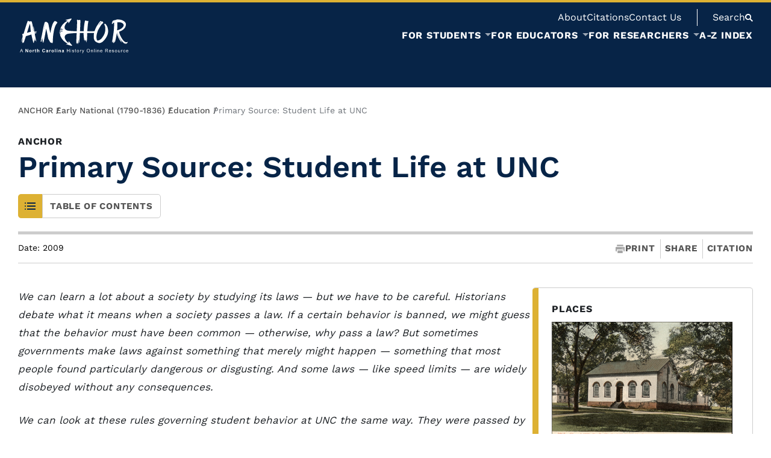

--- FILE ---
content_type: text/html; charset=UTF-8
request_url: https://www.ncpedia.org/anchor/primary-source-student-life
body_size: 247703
content:


<!-- THEME DEBUG -->
<!-- THEME HOOK: 'html' -->
<!-- FILE NAME SUGGESTIONS:
   ▪️ html--node--32472.html.twig
   ▪️ html--node--%.html.twig
   ▪️ html--node.html.twig
   ✅ html.html.twig
-->
<!-- 💡 BEGIN CUSTOM TEMPLATE OUTPUT from 'themes/custom/nmc_drupalbase/templates/layout/html.html.twig' -->
<!DOCTYPE html>
<html lang="en" dir="ltr" prefix="og: https://ogp.me/ns#">
	<head>
		<meta charset="utf-8" />
<noscript><style>form.antibot * :not(.antibot-message) { display: none !important; }</style>
</noscript><meta name="description" content="2009 We can learn a lot about a society by studying its laws — but we have to be careful. Historians debate what it means when a society passes a law" />
<link rel="canonical" href="https://www.ncpedia.org/anchor/primary-source-student-life" />
<meta name="Generator" content="Drupal 10 (https://www.drupal.org)" />
<meta name="MobileOptimized" content="width" />
<meta name="HandheldFriendly" content="true" />
<meta name="viewport" content="width=device-width, initial-scale=1.0" />
<script type="application/ld+json">{
    "@context": "https://schema.org",
    "@type": "BreadcrumbList",
    "itemListElement": [
        {
            "@type": "ListItem",
            "position": 1,
            "name": "Home",
            "item": "https://www.ncpedia.org/"
        },
        {
            "@type": "ListItem",
            "position": 2,
            "name": "ANCHOR",
            "item": "https://www.ncpedia.org/anchor/anchor"
        },
        {
            "@type": "ListItem",
            "position": 3,
            "name": "Primary Source: Student Life At UNC"
        }
    ]
}</script>
<link rel="icon" href="/sites/default/files/favicon_3.png" type="image/png" />

		<meta http-equiv="X-UA-Compatible" content="IE=edge">
		<meta name="viewport" content="width=device-width, initial-scale=1">
		<title>Primary Source: Student Life at UNC</title>
				 <!-- THEME DEBUG -->
<!-- COMPONENT: @nmc/3_components/meta.twig -->
<!-- 💡 BEGIN ⚙️ COMPONENT TEMPLATE OUTPUT from 'themes/custom/nmc_drupalbase/templates/3_components/meta.twig' -->
<meta name="twitter:card" content="summary_large_image" />
<meta name="twitter:title" content="Primary Source: Student Life at UNC">
<meta property="og:type" content="website">
<meta property="og:title" content="Primary Source: Student Life at UNC">
<!-- END ⚙️ COMPONENT TEMPLATE OUTPUT from 'themes/custom/nmc_drupalbase/templates/3_components/meta.twig' -->
				<link rel="stylesheet" media="all" href="/sites/default/files/css/css_UiBb3RdvuUzbZq_2sdOczKr5ZoAxwhzf8-yxXvhXmD8.css?delta=0&amp;language=en&amp;theme=nmc_drupalbase&amp;include=eJxFjFEKgCAQBS9keaR46qLGqourkLePiOhzBmZ862RDnwLeceIytfjjZQclG7k58KZjca7RCDpihyT9ot_ss8p0nDVRMLp0ULHP4waI9CbF" />
<link rel="stylesheet" media="all" href="/sites/default/files/css/css_0Qda2W4hEYy0QS06n3x5zIszEVNqw3jxrx-zSoJfDIw.css?delta=1&amp;language=en&amp;theme=nmc_drupalbase&amp;include=eJxFjFEKgCAQBS9keaR46qLGqourkLePiOhzBmZ862RDnwLeceIytfjjZQclG7k58KZjca7RCDpihyT9ot_ss8p0nDVRMLp0ULHP4waI9CbF" />

		
		 <!-- THEME DEBUG -->
<!-- COMPONENT: @nmc/0_lib/fonts.twig -->
<!-- 💡 BEGIN ⚙️ COMPONENT TEMPLATE OUTPUT from 'themes/custom/nmc_drupalbase/templates/0_lib/fonts.twig' -->
																							<link rel="preload" href="/themes/custom/nmc_drupalbase/fonts/workSans-400.woff2" as="font" type="font/woff2" crossorigin="anonymous">
<link rel="preload" href="/themes/custom/nmc_drupalbase/fonts/workSans-500.woff2" as="font" type="font/woff2" crossorigin="anonymous">
<link rel="preload" href="/themes/custom/nmc_drupalbase/fonts/workSans-600.woff2" as="font" type="font/woff2" crossorigin="anonymous">
<link rel="preload" href="/themes/custom/nmc_drupalbase/fonts/workSans-700.woff2" as="font" type="font/woff2" crossorigin="anonymous">
<style>
@font-face {
	font-family: 'workSans';
	src: url(/themes/custom/nmc_drupalbase/fonts/workSans-400.woff2);
	font-weight: 400;
	font-style: normal;
	font-display: fallback;
}
@font-face {
	font-family: 'workSans';
	src: url(/themes/custom/nmc_drupalbase/fonts/workSans-500.woff2);
	font-weight: 500;
	font-style: normal;
	font-display: fallback;
}
@font-face {
	font-family: 'workSans';
	src: url(/themes/custom/nmc_drupalbase/fonts/workSans-600.woff2);
	font-weight: 600;
	font-style: normal;
	font-display: fallback;
}
@font-face {
	font-family: 'workSans';
	src: url(/themes/custom/nmc_drupalbase/fonts/workSans-700.woff2);
	font-weight: 700;
	font-style: normal;
	font-display: fallback;
}
</style><!-- END ⚙️ COMPONENT TEMPLATE OUTPUT from 'themes/custom/nmc_drupalbase/templates/0_lib/fonts.twig' -->
 
		
		        					<script type="application/json" data-drupal-selector="drupal-settings-json">{"path":{"baseUrl":"\/","pathPrefix":"","currentPath":"node\/32472","currentPathIsAdmin":false,"isFront":false,"currentLanguage":"en"},"pluralDelimiter":"\u0003","gtag":{"tagId":"G-F0RB01QGWD","consentMode":false,"otherIds":[],"events":[],"additionalConfigInfo":[]},"suppressDeprecationErrors":true,"ajaxPageState":{"libraries":"eJx1jFEOAiEMRC9U6ZE2xS0FUyihoO7t1fixiYk_k5k3k0nWJj3YrTKm0we_C6T_XfBcKoiZKG-TBOUtvznQjZ7Q6nXbx-qkkZxR1CLpxeehpQl0GiSDenb8jsJJwmp9RS2eeQc_fHLFz8cLC2BGlg","theme":"nmc_drupalbase","theme_token":null},"ajaxTrustedUrl":[],"user":{"uid":0,"permissionsHash":"009cae52f3d2f6721883a50e17342e99e96668fbb3e06c022a59852aa38138bc"}}</script>
<script src="/sites/default/files/js/js_vD77sf_jUcyBYXvT_twzVVpbjSMWSgz79o6Hy6-2Whk.js?scope=header&amp;delta=0&amp;language=en&amp;theme=nmc_drupalbase&amp;include=eJx1iUsOgCAMBS-EcCTy1FIxhRqLv9vrzsTEzWQmk7Q2HGRaKKTXve3s0v_zNuXiWJWFYgMHfvBtjxmnq2WI47otkB5GgUV7SGftklz5Bo3eMcc"></script>
<script src="https://use.fontawesome.com/releases/v5.13.1/js/all.js" defer crossorigin="anonymous"></script>
<script src="https://use.fontawesome.com/releases/v5.13.1/js/v4-shims.js" defer crossorigin="anonymous"></script>
<script src="/modules/contrib/google_tag/js/gtag.js?t8z4od"></script>

        	</head>
	<body class="">
		
		

<!-- THEME DEBUG -->
<!-- THEME HOOK: 'off_canvas_page_wrapper' -->
<!-- BEGIN OUTPUT from 'core/modules/system/templates/off-canvas-page-wrapper.html.twig' -->
  <div class="dialog-off-canvas-main-canvas" data-off-canvas-main-canvas>
    

<!-- THEME DEBUG -->
<!-- THEME HOOK: 'page' -->
<!-- FILE NAME SUGGESTIONS:
   ▪️ page--node--32472.html.twig
   ▪️ page--node--%.html.twig
   ✅ page--bundle--anchor-article.html.twig
   ▪️ page--node.html.twig
   ▪️ page.html.twig
-->
<!-- 💡 BEGIN CUSTOM TEMPLATE OUTPUT from 'themes/custom/nmc_drupalbase/templates/pages/page--bundle--anchor-article.html.twig' -->
<script>
    document.addEventListener('DOMContentLoaded', function () {
        const uniqueHeader = document.querySelector('.anchor-header');
        if (uniqueHeader) {
            const searchButton = uniqueHeader.querySelector('#head-search');
            if (searchButton) {
                searchButton.addEventListener('click', function (e) {
                    e.preventDefault(); // Prevents the default overlay behavior
                    e.stopPropagation(); // Stops any other overlay events
                    window.location.href = '/'; // Redirects to the front page or main search page
                });
            }
        }
    });
</script>



            <!-- THEME DEBUG -->
<!-- COMPONENT: @nmc/1_global/skip-links.twig -->
<!-- 💡 BEGIN ⚙️ COMPONENT TEMPLATE OUTPUT from 'themes/custom/nmc_drupalbase/templates/1_global/skip-links.twig' -->
<a href="#main" class="skip-link" role="button">Skip to Main Content</a><!-- END ⚙️ COMPONENT TEMPLATE OUTPUT from 'themes/custom/nmc_drupalbase/templates/1_global/skip-links.twig' -->
         
        <!-- THEME DEBUG -->
<!-- COMPONENT: @nmc/1_global/header.twig -->
<!-- 💡 BEGIN ⚙️ COMPONENT TEMPLATE OUTPUT from 'themes/custom/nmc_drupalbase/templates/1_global/header.twig' -->
<header class="header anchor-header">
	<div class="boundmax flex">
		<div class="logo">
					<h1 aria-label="Anchor homepage"><a href="/anchor/anchor" rel="home" aria-label="Anchor homepage">
				 <!-- THEME DEBUG -->
<!-- COMPONENT: @nmc/_svg/anchor-logo.svg -->
<!-- 💡 BEGIN ⚙️ COMPONENT TEMPLATE OUTPUT from 'themes/custom/nmc_drupalbase/templates/_svg/anchor-logo.svg' -->

<svg class="anchor-logo" xmlns="http://www.w3.org/2000/svg" viewBox="0 0 136.83 46.44" role="img" aria-hidden="true" focusable="false">
  <g>
    <path d="m2.29,43.32l1.56-4.07h.58l1.66,4.07h-.61l-.47-1.23h-1.7l-.45,1.23s-.57,0-.57,0Zm1.17-1.67h1.38l-.42-1.13c-.13-.34-.23-.62-.29-.84-.05.26-.12.52-.22.78l-.45,1.19Z" style="fill: #fff; stroke-width: 0px;"/>
    <path d="m9.04,43.32v-4.07h.8l1.66,2.72v-2.72h.76v4.07h-.82l-1.64-2.65v2.65s-.76,0-.76,0Z" style="fill: #fff; stroke-width: 0px;"/>
    <path d="m13.59,41.8c0-.26.06-.51.19-.75s.31-.43.54-.55c.23-.13.5-.19.78-.19.45,0,.81.14,1.1.43.29.29.43.66.43,1.1s-.14.82-.43,1.11-.65.44-1.09.44c-.27,0-.53-.06-.77-.18s-.43-.3-.56-.54c-.13-.24-.19-.52-.19-.86Zm.8.04c0,.29.07.52.21.67.14.16.31.23.51.23s.37-.08.51-.23.21-.38.21-.68-.07-.51-.21-.67-.31-.23-.51-.23-.37.08-.51.23c-.14.16-.21.38-.21.67Z" style="fill: #fff; stroke-width: 0px;"/>
    <path d="m18.62,43.32h-.78v-2.95h.72v.42c.12-.2.24-.33.33-.39.1-.06.21-.09.34-.09.18,0,.35.05.51.15l-.24.68c-.13-.08-.25-.13-.37-.13s-.2.03-.28.09c-.08.06-.14.17-.18.33s-.06.49-.06.99v.91h0Z" style="fill: #fff; stroke-width: 0px;"/>
    <path d="m22.08,40.37v.62h-.53v1.19c0,.24,0,.38.02.42,0,.04.03.07.07.1.04.03.08.04.13.04.07,0,.18-.02.31-.07l.07.6c-.18.08-.39.12-.62.12-.14,0-.27-.02-.38-.07-.11-.05-.2-.11-.25-.18-.05-.07-.09-.18-.11-.3-.02-.09-.02-.27-.02-.55v-1.29h-.36v-.62h.36v-.59l.78-.45v1.04h.53Z" style="fill: #fff; stroke-width: 0px;"/>
    <path d="m24.03,39.25v1.5c.25-.29.55-.44.9-.44.18,0,.34.03.49.1.14.07.25.15.33.25.07.1.12.22.15.34.03.12.04.32.04.58v1.73h-.78v-1.56c0-.31-.01-.5-.04-.59-.03-.08-.08-.15-.16-.2-.07-.05-.17-.07-.28-.07-.13,0-.25.03-.35.09-.1.06-.18.16-.22.28-.05.13-.07.31-.07.56v1.48h-.78v-4.07h.78Z" style="fill: #fff; stroke-width: 0px;"/>
    <path d="m32.18,41.82l.8.25c-.12.44-.33.77-.61.99-.28.22-.64.32-1.08.32-.54,0-.98-.18-1.33-.55s-.52-.87-.52-1.51c0-.68.17-1.2.52-1.58.35-.37.81-.56,1.38-.56.5,0,.9.15,1.21.44.19.17.32.42.42.75l-.81.19c-.05-.21-.15-.38-.3-.5-.15-.12-.34-.18-.56-.18-.3,0-.55.11-.73.32-.19.22-.28.57-.28,1.05,0,.51.09.88.28,1.1.19.22.43.33.72.33.22,0,.41-.07.56-.21s.27-.36.34-.65Z" style="fill: #fff; stroke-width: 0px;"/>
    <path d="m34.9,41.27l-.71-.13c.08-.29.22-.5.41-.63.19-.14.48-.21.87-.21.35,0,.61.04.78.12.17.08.29.19.36.31s.1.36.1.7v.91c0,.26,0,.45.03.57s.07.25.14.4h-.77c-.02-.05-.05-.13-.07-.23-.01-.05-.02-.08-.03-.09-.13.13-.28.23-.43.29-.15.06-.31.1-.49.1-.3,0-.54-.08-.72-.25-.17-.16-.26-.37-.26-.62,0-.17.04-.31.12-.45.08-.13.19-.23.33-.3.14-.07.35-.13.62-.18.36-.07.62-.13.76-.19v-.08c0-.15-.04-.26-.11-.32-.07-.06-.21-.1-.42-.1-.14,0-.25.03-.32.08-.08.05-.14.15-.19.29Zm1.04.63c-.1.03-.26.07-.47.12-.22.05-.36.09-.42.14-.1.07-.15.16-.15.28s.04.2.12.28c.08.08.19.12.31.12.14,0,.27-.05.4-.14.09-.07.16-.16.19-.26.02-.07.03-.19.03-.38v-.16Z" style="fill: #fff; stroke-width: 0px;"/>
    <path d="m38.86,43.32h-.78v-2.95h.72v.42c.12-.2.24-.33.33-.39.1-.06.21-.09.34-.09.18,0,.35.05.51.15l-.24.68c-.13-.08-.25-.13-.37-.13s-.2.03-.28.09c-.08.06-.14.17-.18.33s-.06.49-.06.99v.91h0Z" style="fill: #fff; stroke-width: 0px;"/>
    <path d="m40.78,41.8c0-.26.06-.51.19-.75s.31-.43.54-.55c.23-.13.5-.19.78-.19.45,0,.81.14,1.1.43.29.29.43.66.43,1.1s-.14.82-.43,1.11-.65.44-1.09.44c-.27,0-.53-.06-.77-.18s-.43-.3-.56-.54c-.13-.24-.19-.52-.19-.86Zm.8.04c0,.29.07.52.21.67.14.16.31.23.51.23s.37-.08.51-.23.21-.38.21-.68-.07-.51-.21-.67-.31-.23-.51-.23-.37.08-.51.23c-.14.16-.21.38-.21.67Z" style="fill: #fff; stroke-width: 0px;"/>
    <path d="m45.07,43.32v-4.07h.78v4.07s-.78,0-.78,0Z" style="fill: #fff; stroke-width: 0px;"/>
    <path d="m47.28,39.97v-.72h.78v.72h-.78Zm0,3.35v-2.95h.78v2.95h-.78Z" style="fill: #fff; stroke-width: 0px;"/>
    <path d="m52.18,43.32h-.78v-1.5c0-.32-.02-.52-.05-.62s-.09-.17-.16-.22c-.08-.05-.17-.08-.27-.08-.14,0-.26.04-.36.11-.11.07-.18.17-.22.29-.04.12-.06.35-.06.68v1.33h-.78v-2.95h.72v.43c.26-.33.58-.5.97-.5.17,0,.33.03.47.09.14.06.25.14.32.24.07.1.12.21.15.33s.04.3.04.52v1.83h0Z" style="fill: #fff; stroke-width: 0px;"/>
    <path d="m54.19,41.27l-.71-.13c.08-.29.22-.5.41-.63.19-.14.48-.21.87-.21.35,0,.61.04.78.12.17.08.29.19.36.31s.1.36.1.7v.91c0,.26,0,.45.03.57s.07.25.14.4h-.77c-.02-.05-.05-.13-.07-.23-.01-.05-.02-.08-.03-.09-.13.13-.28.23-.43.29-.15.06-.31.1-.49.1-.3,0-.54-.08-.72-.25-.17-.16-.26-.37-.26-.62,0-.17.04-.31.12-.45.08-.13.19-.23.33-.3.14-.07.35-.13.62-.18.36-.07.62-.13.76-.19v-.08c0-.15-.04-.26-.11-.32-.07-.06-.21-.1-.42-.1-.14,0-.25.03-.32.08-.08.05-.14.15-.19.29Zm1.04.63c-.1.03-.26.07-.47.12-.22.05-.36.09-.42.14-.1.07-.15.16-.15.28s.04.2.12.28c.08.08.19.12.31.12.14,0,.27-.05.4-.14.09-.07.16-.16.19-.26.02-.07.03-.19.03-.38v-.16Z" style="fill: #fff; stroke-width: 0px;"/>
    <path d="m59.66,43.32v-4.07h.54v1.67h2.11v-1.67h.54v4.07h-.54v-1.92h-2.11v1.92s-.54,0-.54,0Z" style="fill: #fff; stroke-width: 0px;"/>
    <path d="m64.32,39.82v-.57h.5v.57h-.5Zm0,3.49v-2.95h.5v2.95h-.5Z" style="fill: #fff; stroke-width: 0px;"/>
    <path d="m66.02,42.44l.49-.08c.03.2.11.35.23.46.13.11.3.16.53.16s.4-.05.51-.14c.11-.09.17-.2.17-.33,0-.11-.05-.2-.15-.27-.07-.04-.24-.1-.51-.17-.37-.09-.62-.17-.76-.24s-.25-.16-.32-.28c-.07-.12-.11-.25-.11-.4,0-.13.03-.25.09-.37.06-.11.14-.2.25-.28.08-.06.18-.11.32-.15.13-.04.28-.06.43-.06.23,0,.43.03.61.1s.3.16.39.27c.08.11.14.27.17.46l-.49.07c-.02-.15-.09-.27-.19-.36s-.26-.13-.45-.13c-.23,0-.39.04-.49.11-.1.08-.15.16-.15.27,0,.07.02.12.06.17.04.05.1.1.19.13.05.02.2.06.44.13.35.09.6.17.74.23.14.06.25.15.33.26.08.12.12.26.12.43s-.05.32-.15.47c-.1.15-.24.26-.42.34-.18.08-.39.12-.62.12-.38,0-.67-.08-.88-.24s-.33-.39-.38-.71Z" style="fill: #fff; stroke-width: 0px;"/>
    <path d="m70.79,42.87l.07.44c-.14.03-.27.04-.38.04-.18,0-.32-.03-.42-.09-.1-.06-.17-.13-.21-.23-.04-.09-.06-.29-.06-.59v-1.69h-.37v-.39h.37v-.73l.5-.3v1.03h.5v.39h-.5v1.72c0,.14,0,.23.03.27s.05.07.09.1c.04.02.1.04.17.04.06,0,.13,0,.22-.02Z" style="fill: #fff; stroke-width: 0px;"/>
    <path d="m71.72,41.84c0-.54.15-.95.46-1.21.25-.22.56-.33.93-.33.4,0,.74.13.99.4.26.27.39.63.39,1.1,0,.38-.06.68-.17.89-.11.22-.28.39-.5.51-.22.12-.45.18-.71.18-.41,0-.75-.13-1-.4-.25-.26-.38-.65-.38-1.14Zm.51,0c0,.38.08.66.25.85.16.19.37.28.62.28s.45-.09.62-.28.25-.48.25-.86c0-.36-.08-.64-.25-.83-.17-.19-.37-.28-.62-.28s-.46.09-.62.28-.25.47-.25.85Z" style="fill: #fff; stroke-width: 0px;"/>
    <path d="m75.7,43.32v-2.95h.45v.45c.11-.21.22-.35.32-.41s.2-.1.32-.1c.17,0,.34.05.51.16l-.17.46c-.12-.07-.24-.11-.37-.11-.11,0-.21.03-.29.1-.09.07-.15.16-.19.27-.06.18-.08.37-.08.58v1.54h-.5Z" style="fill: #fff; stroke-width: 0px;"/>
    <path d="m78.21,44.45l-.06-.47c.11.03.2.04.29.04.11,0,.2-.02.27-.06.07-.04.12-.09.16-.16.03-.05.08-.17.15-.37,0-.03.02-.07.04-.12l-1.12-2.95h.54l.61,1.71c.08.22.15.44.21.68.06-.23.13-.45.21-.67l.63-1.72h.5l-1.12,3c-.12.32-.21.55-.28.67-.09.16-.19.29-.31.36-.11.08-.25.11-.41.11-.1,0-.2-.02-.32-.06Z" style="fill: #fff; stroke-width: 0px;"/>
    <path d="m83.83,41.34c0-.68.18-1.2.54-1.59.36-.38.83-.57,1.4-.57.38,0,.71.09,1.02.27.3.18.53.43.69.75.16.32.24.69.24,1.09s-.08.78-.25,1.11c-.17.33-.4.57-.71.74s-.63.25-.99.25c-.38,0-.73-.09-1.03-.28-.3-.18-.53-.44-.69-.76-.16-.32-.23-.66-.23-1.01Zm.55,0c0,.49.13.88.4,1.16.26.28.59.42.99.42s.74-.14,1-.43.39-.69.39-1.21c0-.33-.06-.62-.17-.87-.11-.25-.28-.44-.49-.57-.22-.14-.46-.2-.73-.2-.38,0-.71.13-.98.39-.27.26-.41.7-.41,1.31Z" style="fill: #fff; stroke-width: 0px;"/>
    <path d="m88.98,43.32v-2.95h.45v.42c.22-.32.53-.49.94-.49.18,0,.34.03.49.1.15.06.26.15.33.25.07.1.13.23.16.37.02.09.03.25.03.49v1.81h-.5v-1.79c0-.2-.02-.36-.06-.46-.04-.1-.11-.18-.21-.24-.1-.06-.21-.09-.35-.09-.21,0-.4.07-.55.2-.15.14-.23.39-.23.77v1.61s-.5,0-.5,0Z" style="fill: #fff; stroke-width: 0px;"/>
    <path d="m92.77,43.32v-4.07h.5v4.07s-.5,0-.5,0Z" style="fill: #fff; stroke-width: 0px;"/>
    <path d="m94.68,39.82v-.57h.5v.57h-.5Zm0,3.49v-2.95h.5v2.95h-.5Z" style="fill: #fff; stroke-width: 0px;"/>
    <path d="m96.58,43.32v-2.95h.45v.42c.22-.32.53-.49.94-.49.18,0,.34.03.49.1.15.06.26.15.33.25.07.1.13.23.16.37.02.09.03.25.03.49v1.81h-.5v-1.79c0-.2-.02-.36-.06-.46-.04-.1-.11-.18-.21-.24-.1-.06-.21-.09-.35-.09-.21,0-.4.07-.55.2-.15.14-.23.39-.23.77v1.61s-.5,0-.5,0Z" style="fill: #fff; stroke-width: 0px;"/>
    <path d="m102.39,42.37l.52.06c-.08.3-.23.54-.45.7-.22.17-.5.25-.84.25-.43,0-.77-.13-1.02-.4-.25-.27-.38-.64-.38-1.12s.13-.88.38-1.15c.26-.27.59-.41.99-.41s.72.13.97.4c.25.27.37.65.37,1.13,0,.03,0,.07,0,.13h-2.2c.02.32.11.57.27.74.17.17.37.26.62.26.18,0,.34-.05.47-.14s.23-.25.31-.46Zm-1.64-.81h1.64c-.02-.25-.08-.43-.19-.56-.16-.19-.37-.29-.62-.29-.23,0-.42.08-.58.23s-.24.36-.26.62Z" style="fill: #fff; stroke-width: 0px;"/>
    <path d="m106.46,43.32v-4.07h1.8c.36,0,.64.04.83.11.19.07.34.2.45.39.11.18.17.39.17.61,0,.29-.09.53-.28.73-.19.2-.48.32-.87.38.14.07.25.14.32.2.16.14.31.33.45.54l.71,1.11h-.68l-.54-.85c-.16-.24-.29-.43-.39-.56-.1-.13-.19-.22-.27-.27s-.16-.09-.25-.11c-.06-.01-.16-.02-.3-.02h-.62v1.81s-.54,0-.54,0Zm.54-2.27h1.16c.25,0,.44-.03.58-.08s.24-.13.32-.24c.07-.11.11-.23.11-.36,0-.19-.07-.35-.21-.47s-.36-.19-.66-.19h-1.29v1.35h0Z" style="fill: #fff; stroke-width: 0px;"/>
    <path d="m113.14,42.37l.52.06c-.08.3-.23.54-.45.7-.22.17-.5.25-.84.25-.43,0-.77-.13-1.02-.4-.25-.27-.38-.64-.38-1.12s.13-.88.38-1.15c.26-.27.59-.41.99-.41s.72.13.97.4c.25.27.37.65.37,1.13,0,.03,0,.07,0,.13h-2.2c.02.32.11.57.27.74.17.17.37.26.62.26.18,0,.34-.05.47-.14s.23-.25.31-.46Zm-1.64-.81h1.64c-.02-.25-.08-.43-.19-.56-.16-.19-.37-.29-.62-.29-.23,0-.42.08-.58.23s-.24.36-.26.62Z" style="fill: #fff; stroke-width: 0px;"/>
    <path d="m114.72,42.44l.49-.08c.03.2.11.35.23.46.13.11.3.16.53.16s.4-.05.51-.14c.11-.09.17-.2.17-.33,0-.11-.05-.2-.15-.27-.07-.04-.24-.1-.51-.17-.37-.09-.62-.17-.76-.24s-.25-.16-.32-.28c-.07-.12-.11-.25-.11-.4,0-.13.03-.25.09-.37.06-.11.14-.2.25-.28.08-.06.18-.11.32-.15.13-.04.28-.06.43-.06.23,0,.43.03.61.1s.3.16.39.27c.08.11.14.27.17.46l-.49.07c-.02-.15-.09-.27-.19-.36s-.26-.13-.45-.13c-.23,0-.39.04-.49.11-.1.08-.15.16-.15.27,0,.07.02.12.06.17.04.05.1.1.19.13.05.02.2.06.44.13.35.09.6.17.74.23.14.06.25.15.33.26.08.12.12.26.12.43s-.05.32-.15.47c-.1.15-.24.26-.42.34-.18.08-.39.12-.62.12-.38,0-.67-.08-.88-.24s-.33-.39-.38-.71Z" style="fill: #fff; stroke-width: 0px;"/>
    <path d="m118.21,41.84c0-.54.15-.95.46-1.21.25-.22.56-.33.93-.33.4,0,.74.13.99.4.26.27.39.63.39,1.1,0,.38-.06.68-.17.89-.11.22-.28.39-.5.51-.22.12-.45.18-.71.18-.41,0-.75-.13-1-.4-.25-.26-.38-.65-.38-1.14Zm.51,0c0,.38.08.66.25.85.16.19.37.28.62.28s.45-.09.62-.28.25-.48.25-.86c0-.36-.08-.64-.25-.83-.17-.19-.37-.28-.62-.28s-.46.09-.62.28-.25.47-.25.85Z" style="fill: #fff; stroke-width: 0px;"/>
    <path d="m124.13,43.32v-.43c-.23.33-.54.5-.94.5-.17,0-.34-.03-.49-.1-.15-.07-.26-.15-.34-.25s-.12-.22-.15-.37c-.02-.1-.03-.25-.03-.47v-1.83h.5v1.63c0,.26.01.44.03.53.03.13.1.23.2.31.1.07.23.11.38.11s.29-.04.42-.12.22-.18.28-.31.08-.32.08-.58v-1.58h.5v2.95h-.45Z" style="fill: #fff; stroke-width: 0px;"/>
    <path d="m125.99,43.32v-2.95h.45v.45c.11-.21.22-.35.32-.41s.2-.1.32-.1c.17,0,.34.05.51.16l-.17.46c-.12-.07-.24-.11-.37-.11-.11,0-.21.03-.29.1-.09.07-.15.16-.19.27-.06.18-.08.37-.08.58v1.54h-.5Z" style="fill: #fff; stroke-width: 0px;"/>
    <path d="m130.44,42.24l.49.06c-.05.34-.19.6-.41.79-.22.19-.49.29-.81.29-.4,0-.73-.13-.97-.4s-.37-.64-.37-1.13c0-.32.05-.6.16-.83.11-.24.27-.42.48-.54s.45-.18.7-.18c.32,0,.58.08.79.24.2.16.33.39.39.69l-.49.08c-.05-.2-.13-.35-.25-.45-.12-.1-.26-.15-.43-.15-.25,0-.46.09-.61.27-.16.18-.24.47-.24.86s.08.68.23.86c.15.18.35.27.59.27.2,0,.36-.06.49-.18s.21-.3.25-.55Z" style="fill: #fff; stroke-width: 0px;"/>
    <path d="m134.02,42.37l.52.06c-.08.3-.23.54-.45.7-.22.17-.5.25-.84.25-.43,0-.77-.13-1.02-.4-.25-.27-.38-.64-.38-1.12s.13-.88.38-1.15c.26-.27.59-.41.99-.41s.72.13.97.4c.25.27.37.65.37,1.13,0,.03,0,.07,0,.13h-2.2c.02.32.11.57.27.74.16.17.37.26.62.26.18,0,.34-.05.47-.14s.23-.25.31-.46Zm-1.64-.81h1.65c-.02-.25-.09-.43-.19-.56-.16-.19-.37-.29-.62-.29-.23,0-.42.08-.58.23s-.24.36-.26.62Z" style="fill: #fff; stroke-width: 0px;"/>
  </g>
  <g>
    <g>
      <path d="m23.21,17.68h-.1s-.07.02-.07.02l-.02-.07.08-.09v-.03c-.46.04-.74.08-.82.14-.74.13-1.19.25-1.36.37-.36.05-.69.12-1,.18-.02-.14-.05-.28-.08-.43.12-.06.24-.1.34-.12l.12.05c.06-.07.24-.15.54-.24l-.02-.06s.04-.06.11-.06v-.06c-.5.11-.88.19-1.13.24-.01-.04-.02-.08-.02-.12l-.4-3.44c-.02-.39-.06-.6-.1-.62.02-.05-.05-.45-.2-1.22-.08-.48-.11-.75-.09-.79l-.07-.02c-.05.1-.02.41.07.93l.03.94c.04.63.05.97.03,1.02.06.55.09,1.11.09,1.7.03.12.07.19.13.21l-.06.06c.03.31.07.68.12,1.11-.05.01-.09.04-.12.06-.06-.36-.11-.83-.15-1.43-.03,0-.08-.28-.16-.82-.04-.06-.06-.31-.04-.75-.06-.23-.11-.81-.15-1.75-.07-.02-.12-.25-.16-.67l-.07-.09-.03.06c.06.58.09,1.14.09,1.7l-.03-.02c-.07-.27-.15-.93-.24-1.96l-.05-.05-.02.03c-.01.14-.03.23-.04.26l-.05-.06-.02.04c.04.81.19,2.42.43,4.83.04.23.07.49.1.8l-.08.02v-.04s-.13-.56-.25-1.62c.03-.05-.02-.56-.13-1.54,0-.34-.04-.69-.09-1.03-.07-.91-.14-1.49-.2-1.74-.03-.99-.08-1.52-.15-1.59-.06.01-.1.01-.12,0-.03-.32-.03-.51,0-.56l.07.09.02-.03c-.03-.12-.03-.19-.02-.22l-.07-.03s-.04,0-.05.02c-.06-.02-.11-.26-.14-.71-.04,0-.08-.17-.15-.5-.04-.11-.09-.37-.14-.78-.1-.17-.27-.63-.51-1.39-.09-.15-.23-.35-.42-.58-.04,0-.07,0-.09.04v.07c-.1,0-.16.01-.16.04,0,.05,0,.08-.02.1-.04.03-.06.06-.07.08l-.07-.02-.09-.14c-.16.01-.25.05-.29.12-.02,0-.1-.05-.24-.12-.08,0-.13.01-.14.03-.01-.03-.06-.06-.15-.09-.05.11-.18.12-.4.04-.1.03-.22.1-.36.2,0,.01-.01.03-.03.05l-.05-.03c-.37-.16-.59-.17-.68-.05-.03-.06-.04-.11-.02-.13-.13-.07-.2-.11-.22-.12-.02-.02-.05-.07-.06-.13l-.03-.02-.07.11c-.02-.07-.08-.16-.19-.28-.02-.01-.05.02-.1.08l-.06-.12-.06.08c-.09,0-.15,0-.16,0l-.07-.04c-.07-.01-.12,0-.13.02l-.04-.11c-.12-.02-.21,0-.27.05-.19.35-.32.63-.38.83-.69,1.79-2.01,5.88-3.94,12.26l-.78,2.56c-.81.17-1.28.29-1.39.36-.24-.03-.38.1-.43.37v.06c.14.02.23.17.27.47.09.01.2.08.33.2-.01.1-.07.16-.16.17-.01.1-.02.2-.01.32-.01.04.08.18.26.4l-.02.12c-.01.07-.04.17-.08.28.01.04.02.08,0,.12,0,.04-.03.06-.08.05-.04.21-.02.32.05.33l-.05.05c.08.11.11.18.1.2-.03.04-.04.07-.05.09-.01.04.02.12.08.24-.49,1.69-.84,2.8-1.06,3.34-.09.39-.31,1.1-.68,2.12-.09.12-.03.26.17.41l.02-.03c.53-1.31,1.09-2.78,1.69-4.41.03.01-.05.29-.22.83-.21.76-.46,1.49-.73,2.2l.05.03.13-.18c.08-.21.12-.32.1-.33.2-.44.3-.73.3-.89l.06-.09.06-.03s.04.06,0,.12l.06.03.13-.14c.13-.34.21-.54.24-.58l.04-.04h.02s-.44,1.47-.44,1.47c-.22.51-.32.8-.29.87-.17.57-.24.9-.22.99-.17.41-.24.67-.19.78h.03s.06-.13.06-.13l.11-.16c.09.08.08.21-.05.4l.06.04.06-.16.04-.05.02.02s0,.13-.08.33c.09.1.01.43-.24.98l.03.02s.06.02.09-.02l.09-.13s.05.02.09.02v-.07s.04-.05.04-.05l.05.04.11-.16s.05.02.1.03c.06-.13.12-.3.2-.53l.11-.16.03.02-.08.12.05.03.05-.08v-.12s-.06-.01-.06-.01l.07-.15s.04.02.09.03c.22-.39.36-.69.42-.9l.02-.02s.03.12-.05.23l-.47,1.37.06.04.07-.12.03.03.1.11-.03.06-.05-.03-.05.08s-.03.06,0,.08h.07s-.12.37-.12.37l.05.03c.21-.39.36-.75.47-1.09h.06c.04-.07.12-.21.22-.44.04.03,0,.18-.11.44-.03.4-.06.68-.1.83h.07c.04-.06.09-.17.15-.32.04-.03.07-.05.08-.07l.42-.95c.29-.76.59-1.63.91-2.63l.33-.99c.42-1.29.8-2.47,1.14-3.54,1.3-.37,2.82-.82,4.56-1.34.39-.13,1.09-.35,2.11-.65.5,2.38.85,3.97,1.05,4.76.3,1.35.63,2.73,1.01,4.12l.25.96c.17.06.25.23.24.5l.06.12.06-.06.05-.19c.12,0,.19-.02.22-.06.01-.07,0-.1-.02-.12l.06-.04.05-.51c-.04-.37-.11-.81-.2-1.31l.02-.06s.13.37.29,1.06h.03s.01-.01.01-.01c0-.09,0-.15,0-.18.08.15.12.22.14.22h.02c.08-.15.07-.43-.02-.83.03-.24.03-.43,0-.59h.04c.06.14.16.23.29.28v-.03s-.03-.32-.18-.82c-.03-.15-.03-.26,0-.32h.03s.09.13.19.35h.09c0,.16.02.25.06.26l.03-.06c-.05-.14-.06-.3-.04-.5v-.03s.05,0,.05,0c.02.25.07.53.15.82l.07.02v-.03s.02-.03,0-.04l.05-.05v-.11s.04-.12.04-.12l.09.04.05-.1c-.08-.17-.14-.48-.19-.93-.1-.09-.14-.43-.11-1.01l.06.03.07.5s-.06.07-.07.09c.09.04.17.15.23.32h.04c-.19-.75-.27-1.15-.24-1.21h.03c.06.04.16.34.28.9.16.2.25.43.28.71l.26.78.13.05s.07,0,.09-.04c-.06-.14-.07-.25-.04-.33v-.02s.04,0,.04,0c.13.28.19.43.16.48l.07.02.04-.17.03.02c.16.46.3.91.41,1.36,0-.03.02-.04.05-.03.02-.34-.05-.88-.2-1.62-.5-2.48-.81-3.95-.92-4.4-.19-.91-.45-2.24-.77-3.98.66-.17,1.03-.29,1.13-.34.56-.12.83-.2.84-.24.19-.08.29-.14.3-.19-.11-.18-.43-.22-.95-.13h-.06s.02-.1.02-.1c.02,0,.06,0,.1-.02,0-.04.2-.1.6-.19.06-.07.2-.15.41-.24v-.03h-.06c-.07-.02-.63.1-1.66.36-.27.12-.47.17-.59.16l-.16-.05-.08.02s-.01-.04-.02-.07c.17-.06.26-.12.28-.19.22.03.42-.07.58-.29h.09s-.02.04-.04.04c0,.03.04.07.12.11.18-.11.41-.19.67-.25v-.06s-.06,0-.06,0v-.03c.38-.09.56-.15.58-.19h-.07c-.8.13-1.21.24-1.22.31-.2-.02-.41.03-.63.16-.16.02-.28.03-.37.05,0-.03-.01-.06-.02-.09.26-.08.39-.14.4-.18.27.02.59-.05.97-.22v.03c.63-.16.98-.3,1.07-.43-.36.01-.55.07-.56.16l-.19-.03c-.11.05-.19.08-.25.07-.08.1-.25.16-.5.17-.27.08-.46.11-.55.1.11-.07.68-.24,1.72-.52.46-.09.7-.17.74-.24-.08,0-.12-.04-.12-.08v-.03c.16.02.3-.02.42-.12ZM5.05,30.63h-.03s.04-.07.04-.07h.03s-.03.07-.03.07Zm.02,1.4h-.02s.05-.1.05-.1l.03.03-.06.07Zm1.03-5.59l-.03.06c-.06-.04-.04-.15.05-.32l.05-.06s0,.12-.06.31Zm.17-.58l-.05.08-.02-.02s.02-.05.03-.1l.04-.08h.02s-.02.07-.02.12Zm.21,5.32h-.02s.03-.07.03-.07h.03s-.04.07-.04.07Zm7.55-12.55c-1.08.3-2.13.59-3.15.88.18-.59.33-1.09.46-1.51,1.24-3.96,2.08-6.62,2.53-8,.18-.54.36-1.03.52-1.48.02.08.04.17.07.25.35,1.2.58,2.91.69,5.14.11,1.56.27,2.99.46,4.29l-1.59.44Zm4.53-.75c0-.06-.02-.14-.02-.24.02,0,.04-.01.07-.02.01.08.02.16.02.24-.02.01-.04.02-.07.03Zm2.67.95c.15.02.28-.01.38-.08h.1s-.02.07-.02.07c-.05,0-.18.03-.39.12h-.09s.02-.1.02-.1Zm-1.86-.82s.02-.01.03-.02c.01.1.03.2.04.31-.03,0-.06.01-.09.02-.02-.1-.03-.22-.05-.35.02,0,.05.02.07.04Zm-.05-.6c0,.06.02.13.03.2-.04.01-.07.02-.1.03-.01-.06-.03-.13-.04-.2.04-.01.08-.02.12-.03Zm-.16,3.54h-.03s-.05-.05-.04-.09l.02-.03.06.02s-.01.06,0,.11Zm.01.39v-.04s.04.01.04.01c.05.02.06.05.04.08l-.02.06s-.05-.05-.05-.12Zm.06.26h.04c.07.13.09.24.05.34-.06-.02-.09-.13-.09-.34Zm.07.37l.06.02-.03.06s-.05-.05-.03-.08Zm.12.46l-.07-.02s.02-.08,0-.15h.08c.01.07.01.13,0,.16Zm.16.92s-.08-.23-.13-.64l.07.02c.08.36.11.57.09.62h-.03Zm.08,1.07s-.07-.12-.07-.27h.03c.06.03.07.12.04.27Zm-.04-.92c.06.02.09.12.08.3l-.02-.02c-.07-.12-.09-.22-.05-.29Zm.06.44l.03-.06c.06.02.08.12.05.3-.03-.01-.06-.09-.08-.23Zm.08.31s.07.05.09.06l-.03.05-.06-.02s0-.05,0-.09Zm.03.18l.1.03-.04.09-.07-.02s.01-.06,0-.11Zm.1.45s-.05-.09-.07-.27v-.03c.12.09.15.2.1.31h-.03Zm.09.2v.04c-.06-.02-.07-.04-.05-.09v-.03s.06.04.05.08Zm.37,1.62l-.07-.02s.01-.13-.03-.25l.02-.03s.07.13.09.3Zm-.14-.54s.05.08.07.19l-.07-.02s.01-.07-.02-.14l.02-.03Zm.02.54l-.04.09s-.07-.05-.09-.05l.03-.06.1.03Zm-.21-1.36c.08.3.11.47.09.52-.03-.01-.07-.17-.12-.47l.03-.05Zm2.67-7.66v.03s-.08.06-.22.07v-.03c.06-.05.09-.1.1-.15h.06s.07.04.06.08ZM5.4,27.88l-.08.18.05.03s.04-.08.08-.18l-.05-.03ZM17.27,7.21l-.02.06.06.02s0-.07-.03-.09Zm.41,2.35l-.02.06c0,.14.02.22.04.22l.04.02.02-.03c-.01-.17-.03-.26-.07-.27Zm.36,1.66l-.03.05s0,.07.04.09l.03-.06s0-.07-.04-.08Zm.02.43v.03s-.01.07.03.08l.04-.08-.07-.03Zm.15-.23h-.03s-.01.01-.01.01c-.02.03,0,.08.06.13l.03-.06s0-.07-.05-.09Zm2.38,5.49c-.06,0-.14.02-.25.07,0,.02,0,.05.02.09l-.08.08v.03c.22-.08.35-.12.38-.12v-.06c-.05,0-.08-.04-.07-.1Zm.36.58h.07s0-.06,0-.06c-.04,0-.06.01-.08.06Zm.48-.3c.17.02.28,0,.32-.09-.2.01-.31.04-.32.09Zm.06.1l.05.1c.21-.03.32-.07.33-.12v-.03c-.08,0-.2.01-.37.05Zm.88,1.27h.06s.03,0,.04-.02c.32-.07.48-.12.49-.14v-.03c-.38.07-.58.13-.59.2Zm.49-.52c-.07.03-.11.06-.12.09h.17s0-.08,0-.08h-.06Z" style="fill: #fff; stroke-width: 0px;"/>
      <path d="m29.49,29.31s-.02-.06-.04-.09c-.01.08-.02.16-.03.23-.01.21,0,.43.03.64.01.03.02.06.04.09.02-.22.06-.42.12-.62-.04-.08-.08-.17-.12-.26Zm.71,1.86v-.05s-.04,0-.04.01c0,0-.01.02,0,.04h.05,0Zm7.64-1.44c.15.38.26.62.34.72.08.2.21.38.38.53-.24-.42-.48-.84-.72-1.25Zm10.07-22.32c-.04-.16,0-.29.1-.42v-.03c-.08-.17-.13-.25-.17-.25.01-.06.04-.09.06-.09-.01-.04-.17-.11-.49-.19,0-.04,0-.08,0-.11-.01-.05-.07-.08-.19-.09,0-.04.02-.05.07-.05v-.03s-.05-.06-.05-.06h.03s-.05-.05-.12-.05l.02-.06-.02-.11c-.09-.06-.14-.12-.15-.17h-.08l-.13.03s-.02-.03-.03-.03c0,.03-.05.04-.16.06h-.03l.02-.06v-.05s-.05-.05-.05-.05l-.06.03v-.06s.04,0,.07-.02c-.01-.03-.03-.05-.07-.06h-.05l-.19.03s0-.03.02-.03l-.07-.09s-.07.02-.12.06l-.06-.02h-.03v.05s.05.06.05.06l-.05.02c-.02-.07-.06-.11-.11-.11v-.02s0-.05.03-.06c-.05-.05-.07-.08-.07-.09l.05-.14s-.1-.02-.18-.05v.02s.05.06.05.06c-.02,0-.05,0-.08.02l-.1-.05c.02-.08.03-.13.02-.16v-.03h-.06c-.24.1-.36.17-.37.23-.05,0-.08-.04-.11-.12h-.03s-.04.02-.04.05v.03s.05.05.05.05c-.06,0-.11.01-.13.03-.02-.06-.04-.08-.08-.08h-.03l-.08.05h-.02l-.02-.05h-.05l.06.14s-.02.03-.07.06c-.01-.04-.04-.09-.09-.16-.03,0-.05.02-.05.05l.02.08c.06,0,.09.02.1.06-.07,0-.12.02-.15.06l-.02-.09h-.03l-.39.39s-.2.31-.61.83c-.09.14-.16.22-.18.22-.01.18-.07.3-.17.37,0,.02.02.02.04.02-.09.1-.14.19-.16.28-.2.24-.33.46-.4.67-.01.13-.05.22-.12.25-.16.33-.29.66-.41,1l.04.05s-.11.2-.22.5c-.25.52-.36.89-.31,1.1-.14.12-.21.32-.23.61-.06.12-.09.22-.08.27-.07.12-.1.2-.08.23-.16.4-.35,1.12-.58,2.16-.09.22-.11.45-.07.67-.02,0-.03,0-.04-.03h-.02s-.04.22-.12.58l.04.05c-.06.05-.09.11-.07.17l-.2.85c-.4,2.15-.58,3.27-.56,3.36-.2-.64-.4-1.36-.59-2.16-.56-2.52-.99-4.59-1.29-6.21-.11-.73-.27-1.57-.51-2.53-.07-.27-.12-.45-.15-.55v-.05s-.01-.14-.01-.14l-.06-.06s-.15-.28-.43-.78c-.21-.06-.34-.13-.4-.22,0-.02,0-.02.02-.02-.36-.65-1.11-1.05-2.25-1.21-.29.17-.44.27-.43.33-.04-.02-.07-.02-.09-.02l-.22-.17c-.13,0-.24.1-.33.31-.18.21-.29.45-.33.72-.24.59-.35.93-.33,1.03-.09.16-.13.28-.11.36-.16.55-.25.83-.29.83-.06.48-.14.82-.25,1.03-.11.53-.18.81-.2.83-.03.28-.07.41-.11.41-.02.18-.08.53-.21,1.03l.04.06c-.02.11-.05.17-.08.17,0,.01.02.02.03.02v.03s-.07.13-.12.39c-.06.51-.15.93-.25,1.24l.06.14c-.07,0-.1.06-.08.17l.04.05h-.06c-.15.49-.21.81-.17.97-.09.24-.13.4-.12.47-.16.74-.21,1.21-.16,1.41h-.02l-.02-.05h-.08c-.01.34-.04.53-.07.56-.04.04-.1.3-.19.77-.06.41-.22,1.27-.49,2.58-.1.74-.19,1.22-.29,1.45,0,.11-.02.16-.08.16.01.2-.01.3-.07.3.02.19.01.28-.02.28,0,.02.02.03.04.03v.02l-.15.33s.04.07.05.11l.02.05s-.03.06-.09.09c.02.16,0,.29-.05.39,0,.19-.03.28-.11.28l.03.08.04.06s-.06.06-.1.06c.03.27.03.41-.01.41-.02.2-.04.3-.07.3l-.23,1.22c-.05.38-.16,1.05-.33,2.03-.06.09-.12.27-.19.55.01.06.04.11.06.14.16.26.37.39.64.39l.12-.11h.05l.1.02c.06-.3.18-.57.32-.87,0,0,0-.01.01-.02-.05-.24-.08-.49-.08-.73,0-.35.05-.7.18-1.03.06-.15.14-.29.21-.43.02-.05.09-.04.16,0,.07-.24.17-.48.28-.71.1-.21.4.18.34.31-.21.35-.33.73-.36,1.15,0,.03,0,.05,0,.08.08.04.27.12.21.24-.07.12-.13.24-.18.36,0,.05.02.11.03.16.03.14.06.27.11.4.04-.09.08-.18.12-.27.06-.12.52-.06.42.15-.12.21-.22.44-.27.67.07.1.14.2.22.3.28.3.6.53.97.68.02,0,.04.03.06.05.09-.4.19-.94.28-1.6.36-2.17.6-3.42.7-3.77.06-.35.11-.53.16-.53,0-.19.03-.28.08-.28,0-.02-.01-.02-.03-.02.07-.43.14-.75.2-.97l-.04-.06c.09-.25.13-.42.11-.5l.06.03h.03s-.03-.05-.07-.06c-.01-.05.02-.14.09-.25l-.04-.06c.02-.09.04-.14.05-.14,0-.13.03-.23.08-.3.01-.25.07-.5.16-.75l-.07-.08s.08-.05.11-.14c.04-.37.07-.58.11-.64,0-.02-.02-.03-.04-.03,0-.02,0-.03.03-.03-.01-.11,0-.17.04-.17v-.05c-.04-.14-.03-.21.03-.22,0-.22.03-.33.09-.33l-.02-.12c-.03-.14-.02-.21.03-.22.05-.35.08-.53.11-.53.01-.29.05-.44.09-.44.04-.4.08-.61.12-.61.05-.54.11-.84.16-.92l-.04-.17c.07,0,.12-.2.15-.61.02-.33.07-.5.14-.5,0-.02-.02-.03-.04-.03,0-.01,0-.07,0-.16.02,0,.03,0,.04.02.04,0,.05-.02.04-.05l-.02-.08-.04-.06c.09,0,.12-.06.09-.19l.16-.69h.02s.02.05.04.09v.16c.94,4.31,1.56,7.39,1.87,9.23.22,1.21.36,1.92.44,2.14.12.43.22.8.31,1.1h0s.04.05.06.07c.81,1.32,1.6,2.66,2.36,4.01,0,0,0,.02,0,.02.11.05.23.12.36.19l.05-.03s.06.02.07.06c.03,0,.07-.02.12-.06.04.09.12.14.22.14.08.13.14.19.16.19h.05s-.1-.26-.3-.72c.02,0,.02-.02.02-.05l.32.3.07-.06h.03v.03s0,.14,0,.14c.05,0,.17.18.35.55h.06l-.03-.11h.03c.05.01.1.07.13.19h.05l-.05-.25h.02c.12.04.18.08.19.11.12,0,.24.08.33.25.02,0,.05-.01.08-.03.04,0,.09.02.16.06v-.03c.06-.11.09-.17.09-.2.25-.41.38-1.04.36-1.89,0-.75.05-1.91.14-3.49.11-2.03.25-3.57.42-4.63-.03-.13.03-.57.18-1.33.03-.37.07-.58.11-.64.07-.48.13-.72.18-.72,0-.26.02-.39.05-.39l-.06-.14c.09-.01.12-.08.09-.19l.19-1.24c.07-.11.12-.29.13-.56l-.03-.13c.05,0,.09-.07.12-.2l-.04-.17c.09,0,.13-.06.1-.16.14-.54.19-.88.16-1.03.02,0,.03,0,.03.02l.05-.02c.04-.25.08-.43.13-.53.09-.47.17-.72.25-.75-.02-.09.02-.24.1-.44-.03,0-.05-.02-.07-.06l.02-.05.06.03h.03v-.03c.14-.45.2-.72.18-.8l.06.02h.03c.02-.17.04-.26.05-.27l.29-.67c.03-.22.06-.33.09-.33l.33-.66c.07-.31.16-.46.26-.48l-.06-.14v-.02l.06.02h.02c.29-.59.46-.89.5-.89.33-.6.69-1.04,1.1-1.33l.06.03s0-.03.01-.03c0-.02-.01-.03-.03-.03.14-.15.2-.25.19-.3l.05.03h.03s-.01-.03-.03-.03Zm-16.41,8.27v.03h-.05v-.03s.05,0,.05,0Zm-.16.81v-.03s.05,0,.05,0v.03s-.05,0-.05,0Zm0-.09l-.02-.05h.06l.02.05h-.06Zm0-.14s.01-.05.05-.05l.02.05h-.06Zm.09-.08h-.06v-.02c.03-.25.05-.38.04-.42h.03c0,.06.04.09.08.09-.07.2-.1.32-.09.36Zm.12-.72l-.02-.06h.03v.06s-.01,0-.01,0Zm.44-1.89l-.02-.06c.03-.09.06-.14.08-.14,0,.13-.01.19-.06.19Zm.74-3.94l.06.14s-.09.08-.14.23l.03.14.05-.03h.03v.03s0,.06-.04.06h-.03v-.06c-.09.06-.13.1-.12.13-.06.41-.11.61-.15.61-.1.73-.18,1.13-.24,1.19-.04.29-.09.55-.16.78l.04.05c-.07.11-.09.21-.07.31-.16.64-.27,1.26-.34,1.86-.05.09-.08.17-.06.22h-.06s-.01-.05-.05-.08c.03-.05.06-.08.09-.08l-.04-.06.05-.14-.04-.06c.02-.24.06-.45.11-.64.07-.27.11-.46.12-.58.22-1.28.35-1.96.41-2.05l-.03-.14c.06,0,.11-.2.17-.61.12-.52.2-.89.25-1.13.15-.43.25-.77.3-1.03h.06l-.21.94Zm3.55-2.06v-.03h.05s.02.05.05.08v.06s-.06-.04-.1-.11Zm4.65,24.2l-.02-.08h.03l.02.08h-.03Zm4.16-26.5v-.02h.06v.02s-.06,0-.06,0Zm.38.09v-.03s.08-.13.08-.13l.06.02c.02.07-.03.12-.14.14Zm.26.05l-.02-.05h.06l.02.05h-.06Zm.08.25s.01-.05.05-.05l.02.05h-.06Zm1.14.53h-.05s0-.05,0-.09c.07-.04.1-.09.08-.14.06.03.1.06.1.09-.04,0-.09.05-.14.14Zm-13.74-.13s-.04.02-.04.05l.03.14h.06s0-.08.02-.14c0-.03-.03-.05-.07-.05Zm7.26,25.41l-.04.02s.04.09.06.17h.09c-.02-.05-.05-.12-.1-.19Zm4.31-26.45s-.07.06-.06.09v.02c.06-.03.08-.05.07-.08v-.03Zm1.31.25v-.14h-.06c.01.06-.02.09-.09.09l.02.05h.05v.06s.02.06.05.06h.06l-.03-.12Zm-.11-.22h-.02v.06h.04l-.02-.06Zm-15.49,25.65c-.17-.14-.32-.31-.46-.49-.03-.04-.06-.08-.09-.13,0,.05-.01.11-.01.16,0,.17,0,.34.02.5.02,0,.03,0,.05,0h.03s-.01.09-.05.2l.89.62.09.06c.07-.1.14-.27.22-.51-.24-.12-.46-.24-.67-.42Z" style="fill: #fff; stroke-width: 0px;"/>
      <path d="m80.65,28.02l-.04.06s.07.01.09-.02l-.05-.04Zm.92-.23l-.04.05.03.02.04-.06h-.03Zm.56.19l-.04.05.02.02.04-.06h-.02Z" style="fill: #fff; stroke-width: 0px;"/>
      <path d="m80.7,28.06s-.06.04-.09.02l.04-.06.05.04Z" style="fill: #fff; stroke-width: 0px;"/>
      <polygon points="80.76 28.51 80.74 28.54 80.69 28.51 80.69 28.51 80.69 28.49 80.69 28.49 80.7 28.47 80.76 28.51" style="fill: #fff; stroke-width: 0px;"/>
      <path d="m80.82,28.01l-.05.06s-.02-.03-.03-.07h0s.02-.02.02-.02l.06.03Z" style="fill: #fff; stroke-width: 0px;"/>
      <polygon points="81.59 27.8 81.56 27.87 81.52 27.84 81.56 27.79 81.59 27.8" style="fill: #fff; stroke-width: 0px;"/>
      <polygon points="81.94 28.07 81.9 28.11 81.9 28.04 81.91 28.04 81.94 28.07" style="fill: #fff; stroke-width: 0px;"/>
      <polygon points="82.15 27.99 82.11 28.05 82.08 28.03 82.12 27.98 82.15 27.99" style="fill: #fff; stroke-width: 0px;"/>
      <path d="m84.42,19.87v.06s.01,0,.02,0l.02-.06h-.03Z" style="fill: #fff; stroke-width: 0px;"/>
      <path d="m93.3,17.8h-7.14s.04-.07.08-.06l7.06.06Z" style="fill: #fff; stroke-width: 0px;"/>
      <path d="m99.57,8.41l-.04.03.04.05.04-.03-.04-.05Zm2.18-2.73h-.05l-.05.02s.03.05.06.05h.06l.04-.02s-.03-.05-.06-.05Zm1.04-.27h-.02v.06h.03v-.06Z" style="fill: #fff; stroke-width: 0px;"/>
      <path d="m64.94,1.93l-1.88.52-5.34,1.31,2.61.96.86.72.47,2.46,3.76-5.41-.48-.56Z" style="fill: #fff; stroke-width: 0px;"/>
      <path d="m109.99,16.82c-.28-2.64-.74-4.47-1.37-5.49-.48-.9-.92-1.6-1.33-2.11-.03-.16-.24-.37-.65-.62-.02,0-.04,0-.07.02-.02,0-.03,0-.03-.02-.15,0-.33-.14-.53-.41-.04.04-.09.05-.15.05.01.05.03.11.05.19.01.04,0,.06-.04.06,0,.04.02.07.05.11-.03.11-.06.18-.1.19h-.02s-.03-.09-.08-.16c-.02,0-.05.01-.08.03h-.05c-.08-.22-.13-.33-.16-.33h-.05c-.06.13-.11.19-.17.19,0,.17-.01.25-.06.25.05.18.13.39.24.62.64,1.57,1.02,2.72,1.12,3.46.12,1.2.1,2.63-.06,4.28-.35,2.12-.99,3.99-1.91,5.61-1.53,2.46-2.76,4.01-3.69,4.65-.25.22-.64.48-1.16.79-.47.22-.7.35-.71.39l-1.3.33s-.04-.01-.08-.03c-.03,0-.12.02-.28.05-.09-.01-.18-.02-.27-.02-.24,0-.49-.24-.74-.72-.17-.45-.28-.83-.36-1.14l.02-.05-.06-.2s-.02-.12-.02-.22l-.03-.06c-.1-.59-.15-1.22-.16-1.91.06-1.32.19-2.37.4-3.14.11-.57.27-1.19.46-1.86.22-.75.48-1.57.8-2.46.03-.08.06-.16.09-.25.35-.77.99-1.95,1.9-3.53,1.48-2.39,2.36-3.71,2.63-3.99.37-.46.77-.88,1.2-1.25l.64-.39c.1-.38.18-.6.22-.65l-.02-.13c-.21-.21-.32-.38-.35-.52-.14-.25-.22-.39-.22-.41.01,0,.03-.03.04-.08l-.28-.25s-.04,0-.07.02c-.27-.07-.43-.14-.47-.19l-.05.02s-.04-.04-.12-.08c-.03.12-.14.19-.33.19l-.09-.05.02-.06v-.02h-.05l-.07.05c.02.12-.12.27-.42.44-.1.18-.22.27-.36.27.02.13-.02.19-.12.19-.1.17-.21.31-.32.41l.02.08h.08l.02.09h-.08v-.09h-.04l-.04.03s.01.04.04.08c-.04.06-.06.11-.06.14h-.05c-.06-.03-.09-.06-.09-.08-.05.03-.07.06-.06.08v.03s.07.08.07.08v.03s-.03.08-.1.11c-.04-.01-.07-.02-.11-.02h-.03l.06.13c.01.07-.02.12-.08.16-.12.13-.19.19-.23.19-.13.24-.22.36-.25.36-.03,0-.07-.02-.12-.06h-.02l.02.08h.04v.06c-.04.17-.1.27-.17.3-.02,0-.09.11-.2.33-.14.03-.19.09-.17.19h-.05s-.08-.08-.12-.25c.07-.16.12-.27.16-.33.14-.15.31-.39.5-.71.46-.69.76-1.04.88-1.04-.02-.12.05-.21.21-.27-.01-.08.05-.15.17-.22.17-.12.25-.24.22-.36.3-.18.44-.33.42-.44l-.1-.11-.02-.09c.12,0,.18-.04.19-.13l-.28-.16-.08.13h-.03c-.01-.05-.03-.08-.06-.08h-.19c-.01-.06.03-.14.12-.22v-.03h-.09l-.07.06h-.08l-.09-.06h-.02l-.07.06.05.14c-.24.16-.51.39-.81.71-.81.95-1.32,1.63-1.54,2.05-.26.27-.39.45-.4.54-.28.38-.58.82-.89,1.34-1.03,1.47-1.77,2.76-2.21,3.87-.76,1.7-1.21,2.84-1.37,3.44-.01.04-.02.07-.03.1-.04.15-.09.29-.13.43h-.28c-2.41,0-5.5,0-8.63,0,.02-.15.04-.29.08-.43,0,0,0-.02,0-.03.1-1.7.22-3.21.36-4.54.16-2.48.47-4.77.92-6.89-.03-.11-.01-.23.04-.36-.04-.16-.07-.24-.1-.27-.05-.04-.24-.04-.55-.02-.02-.04-.04-.07-.06-.09l-.67.12s-.2-.04-.47-.02c-.09-.11-.16-.17-.19-.19-.32-.01-.72-.14-1.21-.4-.21-.14-.48-.08-.81.19-.01.01-.03.11-.07.28-.02.02-.03.03-.05.01-.07.1-.3,1.3-.71,3.62-.39,2.23-.66,5.1-.8,8.58,0,.12,0,.24-.01.36,0,.03,0,.05,0,.08-.13,0-.27,0-.4,0-1.48,0-2.89,0-4.16,0,0-.15.02-.29.02-.44.33-6.31.47-10.42.41-12.3,0-.22-.02-.54-.08-.95-.04-.07-.13-.11-.26-.13l-.08.09s-.05-.05-.12-.06l-.1.02s-.06-.03-.16-.05l-.03-.1-.11.11c-.03-.09-.05-.13-.07-.12-.15.09-.25.17-.29.23l-.04-.12h-.03c-.04.07-.08.11-.12.12-.01,0-.1.02-.27.05.01.03-.01.08-.07.13-.04-.16-.29-.22-.72-.16l-.06.02-.08.09c-.47-.41-.88-.56-1.23-.45h-.04c-.14.24-.19.59-.14,1.07.08.94.11,2.17.06,3.71-.04,1.52-.15,4.46-.34,8.8,0,.01,0,.03,0,.04,0,.08-.01.21-.02.4-.14,0-.27,0-.39,0-.84,0-1.38,0-1.51-.02-2.76-.13-5.54-.21-8.27-.57-.05,0-.11-.01-.16-.02-.34-.05-.66-.12-.96-.19-.09-.03-.19-.06-.29-.08-2.64-.8-3.78-2.72-3.12-5.21.63-2.34,2.25-4.26,4.24-6l-.86-.72c-.13.04-.27.11-.44.2-4.16,2.38-6.84,5.51-8.21,9.3.36.02.71.03,1.07.02.4-.02.79-.04,1.19-.05.12,0-.06.16-.11.16-.57.12-1.14.16-1.72.12-.17,0-.34,0-.52-.01-.05.14-.09.28-.14.42.85.05,1.7.05,2.55-.01.11,0,.38.35.17.37-.77.13-1.54.16-2.32.09-.02,0-.04,0-.06,0-.16,0-.31-.02-.47-.03-.04.14-.08.28-.12.41.12.01.23.02.35.03.59.07,1.19.1,1.79.08.4-.02.8-.03,1.2-.05.15,0,.45.35.18.37-.59.07-1.17.09-1.76.06-.4,0-.79-.02-1.19-.07-.22-.01-.44-.04-.66-.06-.02.07-.04.14-.06.21.02,0,.04,0,.07,0,.78.08,1.55.09,2.33.01.09,0,.27.01.34.09.04.04.04.17-.04.18-.77.08-1.54.1-2.31.05-.16,0-.31-.02-.47-.03-.05.18-.11.37-.16.55.25.03.5.05.75.07.11,0,.21-.02.32-.03-.03,0-.06.02-.09.04.75.04,1.49.03,2.24-.03.09,0,.19.04.15.15-.04.11-.28.1-.37.1-.85.04-1.63.08-2.49.02-.2,0-.4-.02-.6-.04-.03.1-.06.2-.09.3.42.05.84.09,1.27.12.78.04,1.56.04,2.35-.01.09,0,.12.1.08.16-.05.09-.27.19-.37.19-.8.07-1.6.08-2.4.03-.08,0-.16-.01-.24-.02-.29.03-.55.05-.83.02-.04.12-.07.24-.1.36.32.05.63.04.95-.02.13-.02.29.15.37.24.04.04.15.21,0,.22-.33.04-.6.06-.93.03-.1,0-.2-.03-.3-.05h0c-.06-.02-.13-.03-.19-.05,0,0,0,.02,0,.03,0,0,0,0,0,0,.04.12.07.23.11.35.07.03.13.05.2.07,0,0,0,0,0,0,.42.13.8.12,1.28.07.09-.01.35.14.39.22.05.08,0,.15-.09.16-.47.05-.87.06-1.33-.07-.05-.01-.1-.03-.15-.05,0,0,0,0-.01,0-.07-.02-.13-.05-.19-.07.03.1.07.2.1.29l.18.03h.02s.06.02.06.02c.12-.01.36,0,.46.08.06.05.07.17-.03.18-.13.02-.26.03-.39.04,0,0-.01,0-.02,0-.05,0-.1,0-.16,0,.06.2.13.39.19.58.05,0,.1,0,.15,0,.01,0,.02,0,.03,0,.12,0,.26-.01.4-.03.09,0,.23,0,.19.13-.04.12-.36.14-.45.15-.02,0-.04,0-.06,0-.01,0-.02,0-.03,0-.05,0-.09,0-.14.01.04.12.08.24.11.36.05,0,.09,0,.14,0,.01,0,.03,0,.04,0,.15,0,.3-.02.44-.05.11-.01.14.08.09.16-.06.1-.3.22-.43.25-.01,0-.02,0-.03,0,0,0,0,0-.01,0-.04,0-.09.01-.13.01,0,.03.02.05.02.08,1.31,4.45,4.21,8.04,8.98,10.64.03.01.05.03.08.04.17.09.31.15.44.19l-2.48.47,5.39,1.66,1.9.49.46-.57-4.29-5.16-.13,2.38c-2.04-1.7-3.73-3.58-4.43-5.91-.71-2.34.22-4.22,2.56-5.13,0,0,.1-.05.16-.07.09-.03.18-.07.28-.1.4-.12.84-.22,1.31-.3.1-.01.19-.03.29-.04,0,0,0,0,0,0,.01,0,2.05-.27,2.11-.26.01,0,.02,0,.03,0h0c1.92-.2,3.86-.31,5.8-.44.21-.01.7-.03,1.41-.04.13,0,.27,0,.42,0-.11,2.79-.26,6.8-.28,7.47l-.02,1.1c-.04,1.11-.05,2.08-.04,2.93l.09,1.1s.02.05.05.09c0,.16.01.28.03.37h.08c.01-.16.08-.45.2-.86-.01-.3,0-.46.05-.47.02.25.04.42.06.51h.08c-.02.39,0,.8.08,1.25h.07v-.41h.08s.06-.03.05-.08l-.02-.09h-.07s-.02-.04-.02-.04l.16-.09.03-.02.04.13.06-.02.02-1.51c-.04-.15-.02-.23.04-.26v.02c0,.23.03.57.1,1.03.05,0,.09,0,.11,0l.02.17h-.08s-.04.11-.04.11l.02.09.07-.02-.04-.14h.03s.05.19.05.19c0,.25,0,.45.02.6.05,0,.09,0,.11,0l.06.2.06-.03.02.07-.02.08s.08,0,.1,0l.05.15s.05.06.08.05h.03c-.06-.64-.03-1,.11-1.06-.01-.24,0-.36.05-.37h.03s.02.05.02.05v.18s.08-.02.08-.02c-.06-.22-.02-.36.1-.42l.05.2.02.17.03-.02c.08-.09.11-.37.09-.84.05-.08.1-.43.15-1.07.05-.06.06-.38.02-.96l.07-1.6h.03s.02.05.02.05c.02.06.03.28.03.67l.08.18h.06c-.02-.08,0-.12.05-.14l.05.05.02.1c-.06.16-.07.48-.02.99-.02,0-.03.12-.01.36l.06.22h.07c-.03-.82,0-1.63.05-2.46.03-.6.05-.9.08-.9.02,1.82.06,3.47.12,4.96v.03c.27-.08.39-.2.35-.36,0-1.15.03-1.93.08-2.34-.02-.69.05-2.19.2-4.47l.05-1c-.02-.19-.02-.38,0-.58.06-.56.1-1.08.07-1.64-.02-.48-.13-1.15,0-1.69,1.32,0,2.78-.02,4.31-.03.14,0,.28,0,.41,0v2.52s.03,0,.05-.01c.01.46.04.91.06,1.35.03.27.05.64.06,1.11-.01.4.02.71.09.94l.12-.2.02-.41.05.1c-.01.48-.01.75,0,.83.02.19.01.9-.03,2.13.02.16.04.28.06.36l.04-.06.03.02-.04.06-.03-.02c.02.06.04.11.06.12l.02.02.02-.03s0-.02,0-.04h0s0,0,0,0h0v-.02h0c0-.08.01-.21.04-.4.02.01.04,0,.05-.02h0s-.02.02-.02.02c-.03-.03-.04-.06-.02-.09h0c0-.06-.01-.14-.01-.25.08-.08.15-.11.21-.08.01.02.04.09.08.23l.02-.03s.05-.13.13-.33l.06.03c-.07.11-.08.22-.01.33-.02.01-.03.05-.03.1-.02-.01-.04,0-.04,0l.11.08s-.03.15-.02.32c-.05.08,0,.24.16.48l.04-.06.09.06-.04.05.05.04.04-.06s.04.06.01.1c-.04.02-.08.05-.1.09l.05.04h.08c-.03.25-.02.41.04.49l.02.02s.05-.09.06-.14c.04-.02.08-.05.1-.09.02-.51.02-.8,0-.88.04-.02.07-.06.1-.1-.03-.07-.04-.18-.03-.33h0s-.04-.05-.02-.08l.02.02h0c0-.06.01-.12.02-.19l.04-.05c.04.17.09.27.16.3-.11.21-.14.43-.08.66.05-.03.08-.05.09-.07.02-.19.04-.3.06-.33l.06.03s-.03.32-.01.86c-.02.04-.03.12-.03.27-.01.07,0,.14.03.22,0,.07.01.15.03.24l.03.02.02-.03s0-.09-.03-.19l.06-.04c-.02-.12,0-.28.06-.5l.04-.05.06.04.04-.06-.17-.11.07-.16.04.07.05.03.02-.02s.01-.1-.03-.19c-.02.02-.03.02-.05,0v-.08s.06.03.06.03l.02-.02s0-.14.05-.38c-.06-.04-.06-.08-.02-.14l.02.02.05.12.06.03.08-.11c.03.07.08.13.16.18l-.06.04-.03.03c.11.08.13.27.09.59-.03.14-.03.22,0,.24l.06.04.12-.79.02-.03.03.02c.05.32.06.51.03.55l.07.25s-.07.04-.09.06c.14.09.15.32.03.68.06.04.11.17.13.41h.02s.08.02.08.02c-.02.27,0,.45.08.54l.18-.09c.23-1.08.4-2.32.49-3.74,0-.63.04-1.54.12-2.74.02-1.22.04-2.36.06-3.43.01,0,.03,0,.04-.01-.01-.46-.01-.92-.01-1.38,2.93-.02,5.79-.03,8.02-.04.14,0,.27,0,.41,0-.22,1.02-.34,1.92-.36,2.69-.06,1.31-.05,2.58.04,3.79.14.93.34,1.59.6,1.97.22.61.61,1.22,1.16,1.8l1.38.96c.34.21.69.37,1.07.5.79.43,1.58.65,2.37.65,1.1,0,2.27-.39,3.5-1.18.67-.4,1.52-1.15,2.54-2.24,1.7-1.89,3.02-4.02,3.96-6.39.64-1.65.93-3.45.87-5.4Zm-9.03-9.99v.06s-.05,0-.05,0c0-.03.01-.05.05-.06Zm-1.69,1.45s-.01.06-.05.06v-.06s.05,0,.05,0Zm-.15-.9h.02v.06c-.06.12-.11.19-.14.19h-.03c.07-.16.12-.24.14-.24Zm-.24.3h.08v.06s0,.06-.04.06l-.06-.03s.01-.07.01-.09Zm-.08.17l.02.11h-.02s-.05-.02-.06-.06v-.03s.04,0,.07-.02Zm.15,1.14h.05l.02.14.1.11c-.06.11-.11.17-.13.17-.04.16-.1.24-.19.24h-.02v-.03c-.02-.06,0-.13.06-.19l-.04-.06c-.1.09-.15.17-.14.22h-.08c-.01-.07.11-.27.36-.6Zm-.45.85s.05.02.06.05v.06s-.01,0-.01,0c-.06-.03-.09-.05-.09-.08v-.03s.05,0,.05,0Zm-.09.08c.05,0,.08.02.09.05v.02c-.06.13-.14.19-.22.19h-.02l-.02-.09c.02-.09.08-.15.17-.19Zm-.2.29h.02l.02.11s0,.05-.04.05h-.08v-.05c.02-.08.05-.11.08-.11Zm-.28.5s.05.02.06.06v.05c-.02.07-.05.11-.08.11-.03,0-.05-.02-.06-.05-.02-.09.01-.15.08-.16Zm-23.94,16.6l-.02-.06c0-.21.02-.33.05-.33l.02.07c.03.2.01.31-.05.33Zm6.63.77l.04-.06.05.04s-.06.04-.09.02Zm.74-.4s-.06.04-.1.02v-.12s.02-.03.02-.03l.03.02s.04.07.06.08l-.02.03Zm.18.45l-.02.02h-.02s-.03-.13.02-.29c.03.02.03.11.02.27Zm.02-.27l-.03-.02.04-.05h.03s-.04.08-.04.08Zm.55.19l-.02-.02.04-.05h.02s-.04.08-.04.08Zm4.06-10.26s.04-.06.08-.05l7.06.06h-7.14Z" style="fill: #fff; stroke-width: 0px;"/>
      <path d="m133.82,30.94c.03-.1,0-.16-.11-.17-.02-.15-.05-.23-.08-.24l-.16.06.02-.08h-.05c-.02.08-.05.11-.09.1v.12c-.06-.01-.12.04-.18.14-.39.13-.71.17-.94.13-.08,0-.28,0-.61-.05h-.05c-.65-.16-1.24-.44-1.75-.88-.34-.25-.94-.87-1.8-1.87-.5-.68-.99-1.4-1.45-2.16-1.27-2.19-2.11-3.91-2.52-5.14-.25-.77-.45-1.7-.61-2.79.99-.37,2-.81,3.04-1.31,1.65-.86,2.93-1.97,3.85-3.31.64-.88,1.08-2,1.32-3.38.2-1.19-.01-2.23-.62-3.12-.42-.67-.94-1.21-1.57-1.61-1.73-1.32-3.9-2.02-6.51-2.12-.51-.09-.84-.12-.99-.09-.01-.01-.04-.02-.08,0l-.03.05c-.18,0-.28,0-.29-.02v-.02c.11.01.17,0,.21-.02-.03-.02-.14-.03-.34-.02l-.03.05c-.04-.07-.19-.08-.46-.05-.13.05-.36.08-.69.07l-.04.03c.23,0,.35.04.37.09l-.05.04.43.04v.02s0,.02,0,.02c-.41.03-.72.04-.91.04-.03.01-.12.03-.28.04l-.97.18s-.07.03-.16.03c-.03.02-.07.03-.13.03l-.06.04s.09.02.21-.04l.05.09-.02.02c-.06-.02-.16,0-.31.07v-.02s-.01-.05-.01-.05c-.14-.03-.23-.02-.29.03l-.04.02.04.03.02.04h-.02s-.12.01-.12.01c-.02.03-.04.05-.05.06l-.02.02v-.02s.02-.03.02-.03l-.02-.03-.04.02s-.01.02,0,.04c-.08.04-.16.05-.25.05l.07-.06s-.12,0-.24.09c.01.02.01.04,0,.05-.03.01-.05.02-.06.02v-.08c-.11.03-.32.11-.62.24-.48.19-1,.49-1.57.91l-.06.05.03.03.03-.02v.02c-.12.11-.17.2-.12.27-.07.18-.14.29-.19.33l.02.03.11-.09s.04-.01.08.02c.4-.14.61-.17.65-.09l-.1.19-.1.05-.04.03s-.01.01,0,.03c-.13.05-.21.1-.25.13h0s-.04.03-.04.03l-.04.02s-.05.05-.06.08c-.03,0-.06.02-.09.04-.25.26-.35.44-.3.54-.05.21-.13.4-.22.57.01.02.01.05,0,.1l.04.07.04.03-.09.23.07.08v.26c.09,0,.14.02.16.05,0,.01.01.03.01.07l.07.09s-.03.04-.02.05c.04.04.07.05.09.03h.01s-.02-.04-.02-.04c.07-.03.18.03.32.16h.02s.02-.06.02-.06c.02.04.04.04.07.02v-.08s-.03-.02-.04-.04h.07s.04-.03.04-.03l-.02-.04h.02c.11.11.18.16.2.13l.02-.02s0-.08.03-.13h.05s0-.1-.06-.23l.02-.02s.06.06.12.05h.03c-.07-.1-.12-.13-.13-.12-.01-.08.01-.14.06-.18,0,.02.04.02.08,0-.01-.1.05-.2.18-.31.13-.1.2-.15.21-.16.36-.2.75-.38,1.18-.52,0,.26.01.6.02,1.02.02,1.06-.01,1.98-.1,2.77.03.72-.11,2.92-.41,6.59l-.19,1.6c-.16,1.11-.54,3.62-1.16,7.52l-.4,2.28c-.11.67-.19,1.09-.24,1.25,0,.22,0,.34-.05.36.05.22.03.54-.05.95.02.03.05.04.09.03.04-.02.04-.09,0-.2l.16-.05.12-.05.24-.63.07.1v.07h-.08s.03.14.05.35l.05-.03c.14-.36.2-.57.2-.64.15-.22.2-.37.16-.45l.13-.54c.07-.09.11-.2.11-.33l.09.14s0,.07-.09.1l.02.02.06.05c-.02.08-.03.12-.05.12.02.02.04.04.09.07v.03s-.07,0-.07,0c-.05.06-.07.13-.06.22.01.02.04.02.08,0,.02.11,0,.17-.04.19l-.08.62.02.02.06.04c-.02.12-.05.19-.08.2l.11.13c0,.46.02.71.05.77l.03.04s.05.04.09.03c.03.14.03.22,0,.24.02.04.05.07.09.09v.06l.02.03.09-.05s.02-.14.14-.34l.07.11.07-.14.03.06.04-.06s-.04-.04-.08-.07l-.02-.02s.04,0,.05.01l.49-.72s.02.02.05.02l-.02.11c.08-.04.14-.03.17.03-.11.43-.17.73-.16.89l.03.06.16-.52.03-.02v.07l.03.05h.03c.13-.33.2-.58.22-.79h.08c-.04-.07,0-.21.1-.42.15-.92.26-1.42.33-1.5,0-.16.02-.25.06-.27v.03c0,.14-.01.21-.03.22.05.26,0,.55-.15.85l.06.04c-.1.05-.12.19-.05.41-.07.08-.13.36-.19.84l.03.05.06-.02c.09-.37.14-.67.15-.9l.06-.03.03.05.06-.09.03.05-.03.02c0,.27,0,.48-.05.63l.04.06.02-.02c.14-.81.24-1.23.31-1.27-.01-.02-.03-.03-.05-.01.03-.07.04-.13.01-.18.02,0,.04,0,.05.02l.04-.06-.06-.04.03-.02c.01-.26.07-.41.18-.46l-.02-.02-.06-.04c.07-.22.09-.36.06-.41l.03-.02.03.06.03-.02s.04-.09.03-.19l-.06-.04c.05-.05.06-.11,0-.18l.03-.02.03.06.03-.02c.18-.91.29-1.37.32-1.38l.3-1.55c.37-1.56.67-3.36.92-5.39.03.25.07.47.11.66.41,1.53.81,2.73,1.19,3.62.78,1.79,1.66,3.44,2.64,4.95.1.11.46.59,1.08,1.45.03.01.12.11.25.28.44.54.71.84.82.91,0,.02.02.03.03.04l.03-.05c-.09-.1-.15-.16-.17-.18l.03-.04-.03-.08v-.03s.03,0,.03,0c.08.06.12.12.1.16.04,0,.05,0,.06-.03-.62-.72-.91-1.13-.88-1.24.02-.03.03-.05.03-.07h-.03s-.02.04-.02.04h-.02c-.16-.21-.23-.31-.22-.32v-.02s.05.04.12.12v-.03s0-.05,0-.05h.03c.54.72.87,1.08.96,1.1-.07-.08-.11-.19-.12-.32-.14-.14-.33-.39-.57-.76h.02c.12.16.19.24.2.25,0,.02.05.08.15.18.02.05.09.14.21.25h.04c-.36-.47-.59-.79-.67-.97-.04,0-.33-.45-.87-1.33-.79-1.2-1.28-2.02-1.47-2.45-.19-.41-.35-.77-.46-1.07l-.44-.92c-.07-.14-.15-.39-.23-.74-.25-.5-.5-1.29-.75-2.37-.06-.31-.11-.63-.16-.95-.03-.01-.05-.27-.05-.77v-.05h.03c-.02.13,0,.26.06.38.18,1.29.6,2.76,1.27,4.41.03.02.16.3.4.85.27.63.7,1.43,1.28,2.41.01.03.1.16.27.39.7,1.14,1.13,1.72,1.27,1.75-.03.11.08.28.33.5-.02.02-.02.03,0,.03v-.03c0-.08-.09-.25-.27-.49v-.02s.05,0,.05,0l.46.66s.34.34.89.98c.18.24.43.5.74.78l-.02.03s0,.05.04.05c.01-.02.03-.03.06-.02.26.21.48.4.66.57.63.38,1.16.63,1.59.73h.06s.05.02.09.03c.51.11,1.1.05,1.75-.17,0-.03.13-.1.37-.23l.46-.68c.25-.27.39-.46.41-.58.02-.07,0-.18-.06-.33Zm-13.14-27.6s-.04.01-.05,0h.01s.04-.03.05,0h-.02Zm-6.03,4.76s0-.05.01-.07l.03.04-.04.03Zm.23-1.34l-.02.02s0-.05.02-.07h.01s0,.04-.01.05Zm1.29,22.11l-.05-.09.03-.02.05.09-.03.02Zm.5,2.91l-.05-.08h.07s.01.05-.02.08Zm2.8-27.97c.14-.01.22-.01.22,0h.02s-.13.06-.27.08l-.03-.03.06-.04Zm-.57.12c.29-.06.44-.1.45-.11l.04.03v.02c-.18.07-.33.1-.45.09l-.03.05-.04-.03h0s.04-.05.04-.05Zm-.44.07c.23-.04.35-.05.36-.03h-.02c-.08.08-.2.12-.37.13l-.03-.05.06-.05Zm-1.07,26.75l-.02-.03.06-.03.02.03-.06.03Zm.06-.23l-.04-.06h.03s.03.04.03.04l-.02.02Zm.15.96h-.03s-.05-.07-.05-.07c.06-.03.08-.06.04-.12h.03s.02,0,.02,0c-.02.09-.02.15,0,.18Zm.79-2.85s-.02-.07.02-.08h.03s.03.04.03.04l-.09.05Zm0-.11l.02-.15h.08s0,.07-.07.13h-.03Zm.05,1.62l-.08-.2s.03,0,.04,0c.04-.13.06-.2.07-.2.04.08.03.21-.03.4Zm.02-1.9c.01-.17.03-.26.07-.27l.02.02c-.02.09-.02.16,0,.2l-.09.05Zm1.13-24.02c-.46.09-1.11.25-1.94.46l-.04.02-.02.04s-.07-.04-.13,0v-.04c.13-.11.31-.18.54-.2.06-.01.14-.04.25-.1.04.01.24-.05.61-.19.23-.05.41-.07.53-.06.08,0,.12,0,.12,0,0,.03,0,.05.02.07h.02s.03-.1.03-.1l.07.03s-.05.05-.05.06Zm.38-.04s-.1.02-.18-.02c-.06,0-.1,0-.12.02v-.04c.17-.04.27-.05.3-.02v.05Zm-.09-.33s0-.06-.02-.07l.04-.02c.03.06.07.07.1.05h0s-.03.05-.03.05c-.01-.02-.04-.02-.1,0Zm.13.26l.03-.03.02.04s-.04.01-.05,0Zm.23.02c-.09.02-.14.02-.16-.03.09-.04.14-.04.17,0h0s-.02.03-.02.03Zm-.02-.3l-.03-.05s.05-.01.06,0v.02s-.03.03-.03.03Zm.22.34l-.02-.04c.09,0,.14-.01.16-.03l.02.04c-.08,0-.14.01-.16.03Zm.39-.03l.04-.03v.04s-.03.02-.04,0Zm5.69,26.41s.05.05.1.14c-.08-.05-.12-.1-.12-.15h.02Zm-.03-.06v.05h-.03s-.05-.05-.08-.15c.06.06.1.1.12.1Zm-1.16-1.13h.02s.05.04.06.09l-.09-.02v-.07Zm-3.57-25.92h0s-.03.05-.03.05v-.02s.03-.03.03-.03Zm-.76-.04l.02.04h-.02s-.02-.03-.02-.03h.02Zm1.29,17.87s-.04-.04-.03-.06c0-.03.03-.04.06-.03l-.03.09Zm.21.8s0-.08-.01-.12h.01s.05.05.05.13h-.05Zm.85-6.38c-.13.03-.27.08-.42.16,0,0,0,.02,0,.03-.03-.05-.27.03-.72.24-.02-.02-.12.01-.29.08,0-.01-.02-.01-.03,0l-.02.05s-.1,0-.27.06c-.17.03-.27.06-.31.09l-.05.05s-.11-.01-.28.05c.06-.75.11-1.53.16-2.32.06-1.21.1-3.12.12-5.71,0-.77,0-1.39-.03-1.86,1.82-.08,3.15-.03,3.98.15,1.99.52,3.23,1.44,3.74,2.75.2.4.16.97-.12,1.71-.17.52-.67,1.19-1.48,2.02-.75.78-1.62,1.39-2.61,1.83-.44.22-.89.43-1.35.63Zm.17,8.84h-.04s0-.05,0-.05c.03,0,.04.02.03.05Zm.08.27l.02-.05s.04.02.04.05h-.06Zm.95,1.62s-.04-.02-.05-.08l.02-.05s.04.03.04.08v.05Zm.04.06v-.04s.04,0,.04,0l-.02.04h-.02Zm.11.15h-.05s-.04-.03-.03-.06v-.02h.05s.04.03.04.06v.02Zm.09.24l.02-.07s.04.03.05.09l-.07-.02Zm.32.46s-.07-.07-.08-.16h.02s.07.1.06.16Zm.07.12s-.04-.04-.06-.04l.02-.08s.04.05.05.05v.07Zm.17.31s-.04-.04-.04-.06v-.02s.05.04.06.08h-.02Zm.06.16l-.03-.07.02-.05c.05.03.07.06.07.08,0,.03-.02.04-.05.04Zm.23.25l-.03.03c-.07-.04-.09-.09-.08-.17v-.03h.03s.04.05.09.13v.03Zm.05.02s.09.12.19.32l.05.02-.02.04c-.19-.1-.26-.22-.22-.38Zm.5.9c-.07-.07-.11-.15-.12-.24-.04-.02-.09-.07-.16-.16l.05-.04v-.02s-.02-.06-.02-.06h.03s.03.04.05.09l-.03.04v.02c.12.03.17.11.16.23.04.01.08.06.09.14h-.05Zm2.01,1.39c.18.22.29.34.33.35v.02h-.05c-.08-.08-.19-.2-.31-.37h.03Zm-1.19-.95c-.07-.03-.11-.08-.12-.14v-.02c.11.09.15.14.14.17h-.02Zm.12.15h-.04v-.03l.06.02h-.02Zm.3.4c-.09-.12-.15-.19-.17-.2l.02-.05c.11.12.17.2.17.22v.02Zm.06.08v-.02s.03.02.03.02c.14.14.21.22.21.23l-.05-.02c-.09-.12-.16-.19-.19-.21Zm1.32,1.39c-.3-.2-.58-.46-.85-.77-.12-.09-.2-.22-.23-.37l.05.02c.09.14.43.48.99,1.03l.05.09h-.02Zm1.17.48c-.23-.12-.45-.28-.68-.47l.03-.05s0-.04-.02-.08h.02c.14.16.21.23.23.23.04,0,.06-.01.08,0,.05.06.18.15.4.28-.02.06-.04.09-.06.09Zm.41.04l-.12-.02.02-.03.12.02-.02.03Zm.32.11h-.05v-.05h.06s0,.05,0,.05Zm.23.09l-.05-.02v-.02s.05,0,.05,0v.03Zm1.21.1s-.07-.01-.08.02c.02,0,.02.01.02.03-.2,0-.44-.02-.74-.05v.02s-.16-.05-.16-.05l-.16-.03s-.04-.03-.03-.06v-.04s.05.04.06.03c.11.03.46.06,1.07.09h.03s0,.04,0,.04Zm1.62-1.35h-.02s0-.05,0-.05h.02v.05Zm-19.07-22.48l-.04.03.02.02.03-.03h0Zm.12,22.91l-.02-.03-.06.03s.02.05.02.09h.03s.04-.05.02-.09Zm1.13.03l-.02-.02h-.02s-.05.06-.03.09v.03s.05-.02.05-.02c.03-.02.04-.04.02-.09Zm.08-.38l-.03-.04s-.04.06-.02.15v.02c.06-.06.07-.1.05-.12Zm1.2.39l-.03.02.04.05h.02s-.03-.07-.03-.07Zm2.66-28.24l-.05.05h.3s.03-.04.03-.04c0-.02-.1-.02-.28,0Zm.12.14h-.02s.01.03.01.03c0,.02.06.02.15,0l.04-.03s-.07-.01-.18,0Zm3.87,22.5v.04s.02,0,.02,0v-.03s-.02,0-.02,0Zm.02.07v.02s.01.06.06.09v-.02s-.02-.05-.06-.09Zm2.79,3.86h-.05s0,.03,0,.03l.09.05v-.02s0-.05-.04-.06Zm.09.19v.02s.04.02.04.02v-.02s-.04-.02-.04-.02Z" style="fill: #fff; stroke-width: 0px;"/>
    </g>
    <g>
      <path d="m51.34,18.17c-.29.03-.55.05-.83.02l.83-.02Z" style="fill: #fff; stroke-width: 0px;"/>
      <path d="m51.58,17.19l-.76-.04s0-.02,0-.03c.25.03.5.05.75.07Z" style="fill: #fff; stroke-width: 0px;"/>
      <path d="m51.89,17.15s-.06.02-.09.04c-.08,0-.16,0-.23-.01.11,0,.21-.02.32-.03Z" style="fill: #fff; stroke-width: 0px;"/>
      <path d="m57.55,22.89s-.01,0-.01,0c0,0,0,0,0,0h.02Z" style="fill: #fff; stroke-width: 0px;"/>
    </g>
    <path d="m93.3,17.8h-7.14s.04-.07.08-.06l7.06.06Z" style="fill: #fff; stroke-width: 0px;"/>
  </g>
  <polygon points="65.42 2.48 61.71 5.87 61.2 5.44 60.33 4.72 65.42 2.48" style="fill: #fff; stroke-width: 0px;"/>
</svg><!-- END ⚙️ COMPONENT TEMPLATE OUTPUT from 'themes/custom/nmc_drupalbase/templates/_svg/anchor-logo.svg' -->
			</a></h1>	
		
		</div>
		<div id="mobile-nav-btns">
			<button id="mobile-nav-btn" class="nmcnav_mobile-toggle" aria-label="Open Mobile Menu" aria-expanded="false"><!-- THEME DEBUG -->
<!-- COMPONENT: @nmc/_svg/mobile-btn.svg -->
<!-- 💡 BEGIN ⚙️ COMPONENT TEMPLATE OUTPUT from 'themes/custom/nmc_drupalbase/templates/_svg/mobile-btn.svg' -->
<svg xmlns="http://www.w3.org/2000/svg" viewBox="0 0 100 100" role="img" aria-hidden="true" focusable="false">
    <g class="open">
        <rect y="14" width="100" height="18" rx="2"></rect>
        <rect y="47" width="100" height="18" rx="2"></rect>
        <rect y="79" width="100" height="18" rx="2"></rect>
    </g>
<g class="close">
        <rect y="42" x="0" width="100" height="16" rx="0" transform="rotate(45 50 50)"></rect>
        <rect y="42" x="0" width="100" height="16" rx="0" transform="rotate(-45 50 50)"></rect>
    </g>
</svg><!-- END ⚙️ COMPONENT TEMPLATE OUTPUT from 'themes/custom/nmc_drupalbase/templates/_svg/mobile-btn.svg' -->
</button>
			<button class="search" id="mobile-search-btn" aria-label="Open Mobile Search"><!-- THEME DEBUG -->
<!-- COMPONENT: @nmc/_svg/search.svg -->
<!-- 💡 BEGIN ⚙️ COMPONENT TEMPLATE OUTPUT from 'themes/custom/nmc_drupalbase/templates/_svg/search.svg' -->
<svg width="13" height="13" viewBox="0 0 13 13" fill="none" xmlns="http://www.w3.org/2000/svg" role="img" aria-hidden="true" focusable="false">
<path fill-rule="evenodd" clip-rule="evenodd" d="M7.83313 9.27757L11.5556 13L13 11.5556L9.27757 7.83313C9.80258 7.03579 10.1111 6.08169 10.1111 5.05556C10.1111 2.26296 7.84815 0 5.05556 0C2.26296 0 0 2.26296 0 5.05556C0 7.84815 2.26296 10.1111 5.05556 10.1111C6.08169 10.1111 7.03579 9.80258 7.83313 9.27757ZM5.13571 8.34567C6.90848 8.34567 8.34559 6.90856 8.34559 5.13579C8.34559 3.36303 6.90848 1.92592 5.13571 1.92592C3.36294 1.92592 1.92583 3.36303 1.92583 5.13579C1.92583 6.90856 3.36294 8.34567 5.13571 8.34567Z"/>
</svg>
<!-- END ⚙️ COMPONENT TEMPLATE OUTPUT from 'themes/custom/nmc_drupalbase/templates/_svg/search.svg' -->
</button>
		</div>
		<div class="menus-container main-menu-contain f1">
			<div class="menus-head-wrap f1 flex flex-col align-e">
				<div class="top-menu-bar flex align-c">
											<!-- Place this div in your web page where you want your chat widget to appear. -->
						<div class="needs-js">
							chat loading...
						</div>
						<!-- Place this script as near to the end of your BODY as possible. --><script type="text/javascript">
						(function() {
							var x = document.createElement("script"); x.type = "text/javascript"; x.async = true;
							x.src = (document.location.protocol === "https:" ? "https://" : "http://") + "libraryh3lp.com/js/libraryh3lp.js?12621";
							var y = document.getElementsByTagName("script")[0]; y.parentNode.insertBefore(x, y);
						})();
						</script>					
										

<!-- THEME DEBUG -->
<!-- THEME HOOK: 'region' -->
<!-- FILE NAME SUGGESTIONS:
   ▪️ region--top-menu.html.twig
   ✅ region.html.twig
-->
<!-- 💡 BEGIN CUSTOM TEMPLATE OUTPUT from 'themes/custom/nmc_drupalbase/templates/layout/region.html.twig' -->
    

<!-- THEME DEBUG -->
<!-- THEME HOOK: 'block' -->
<!-- FILE NAME SUGGESTIONS:
   ▪️ block--system-menu-block:top-navigation--topnavigation.html.twig
   ✅ block--topnavigation.html.twig
   ▪️ block--system-menu-block--top-navigation.html.twig
   ▪️ block--system-menu-block.html.twig
   ▪️ block--system.html.twig
   ▪️ block.html.twig
-->
<!-- 💡 BEGIN CUSTOM TEMPLATE OUTPUT from 'themes/custom/nmc_drupalbase/templates/blocks/block--topnavigation.html.twig' -->
<nav  id="block-topnavigation" class="top-nav after" aria-labelledby="block-topnavigation-menu">
    
    

<!-- THEME DEBUG -->
<!-- THEME HOOK: 'menu__top_navigation' -->
<!-- FILE NAME SUGGESTIONS:
   ▪️ menu--top-navigation.html.twig
   ✅ menu.html.twig
-->
<!-- BEGIN OUTPUT from 'core/modules/system/templates/menu.html.twig' -->

              <ul>
              <li>
        <a href="/about-ncpedia">About</a>
              </li>
          <li>
        <a href="/writing-and-citing-ncpedia-articles">Citations</a>
              </li>
          <li>
        <a href="/contact" data-drupal-link-system-path="node/17389">Contact Us</a>
              </li>
        </ul>
  


<!-- END OUTPUT from 'core/modules/system/templates/menu.html.twig' -->


    
</nav>
<!-- END CUSTOM TEMPLATE OUTPUT from 'themes/custom/nmc_drupalbase/templates/blocks/block--topnavigation.html.twig' -->



<!-- END CUSTOM TEMPLATE OUTPUT from 'themes/custom/nmc_drupalbase/templates/layout/region.html.twig' -->


					<div class="header-search">
						<button type="button" aria-expanded="false" id="head-search" class="search"><span>Search</span><!-- THEME DEBUG -->
<!-- COMPONENT: @nmc/_svg/search.svg -->
<!-- 💡 BEGIN ⚙️ COMPONENT TEMPLATE OUTPUT from 'themes/custom/nmc_drupalbase/templates/_svg/search.svg' -->
<svg width="13" height="13" viewBox="0 0 13 13" fill="none" xmlns="http://www.w3.org/2000/svg" role="img" aria-hidden="true" focusable="false">
<path fill-rule="evenodd" clip-rule="evenodd" d="M7.83313 9.27757L11.5556 13L13 11.5556L9.27757 7.83313C9.80258 7.03579 10.1111 6.08169 10.1111 5.05556C10.1111 2.26296 7.84815 0 5.05556 0C2.26296 0 0 2.26296 0 5.05556C0 7.84815 2.26296 10.1111 5.05556 10.1111C6.08169 10.1111 7.03579 9.80258 7.83313 9.27757ZM5.13571 8.34567C6.90848 8.34567 8.34559 6.90856 8.34559 5.13579C8.34559 3.36303 6.90848 1.92592 5.13571 1.92592C3.36294 1.92592 1.92583 3.36303 1.92583 5.13579C1.92583 6.90856 3.36294 8.34567 5.13571 8.34567Z"/>
</svg>
<!-- END ⚙️ COMPONENT TEMPLATE OUTPUT from 'themes/custom/nmc_drupalbase/templates/_svg/search.svg' -->
</button>
                                                					</div>
				</div>
				<div class="bottom-menu-bar">

<!-- THEME DEBUG -->
<!-- THEME HOOK: 'region' -->
<!-- FILE NAME SUGGESTIONS:
   ▪️ region--main-menu.html.twig
   ✅ region.html.twig
-->
<!-- 💡 BEGIN CUSTOM TEMPLATE OUTPUT from 'themes/custom/nmc_drupalbase/templates/layout/region.html.twig' -->
    

<!-- THEME DEBUG -->
<!-- THEME HOOK: 'block' -->
<!-- FILE NAME SUGGESTIONS:
   ▪️ block--system-menu-block:main--mainnavigation.html.twig
   ✅ block--mainnavigation.html.twig
   ▪️ block--system-menu-block--main.html.twig
   ▪️ block--system-menu-block.html.twig
   ▪️ block--system.html.twig
   ▪️ block.html.twig
-->
<!-- 💡 BEGIN CUSTOM TEMPLATE OUTPUT from 'themes/custom/nmc_drupalbase/templates/blocks/block--mainnavigation.html.twig' -->
<nav  id="block-mainnavigation" class="main-nav" aria-labelledby="block-mainnavigation-menu">
    
    

<!-- THEME DEBUG -->
<!-- THEME HOOK: 'menu' -->
<!-- FILE NAME SUGGESTIONS:
   ▪️ menu--extras--main--main-menu.html.twig
   ✅ menu--extras--main.html.twig
   ▪️ menu--extras.html.twig
   ▪️ menu--main.html.twig
   ▪️ menu.html.twig
-->
<!-- 💡 BEGIN CUSTOM TEMPLATE OUTPUT from 'themes/custom/nmc_drupalbase/templates/menus/menu--extras--main.html.twig' -->


<ul data-region="main_menu" class="menu menu--level-0">
                    
                        
       
        

    <li class="menu__item col- menu-item--expanded menu__item--has-children">
                  <button class="drop-btn" aria-expanded="false" type="button">For Students</button>
                                        

<!-- THEME DEBUG -->
<!-- THEME HOOK: 'menu_link_content' -->
<!-- FILE NAME SUGGESTIONS:
   ▪️ menu-link-content--main--1--default.html.twig
   ▪️ menu-link-content--main--1.html.twig
   ▪️ menu-link-content--main--menu-level-0--default.html.twig
   ✅ menu-link-content--main--menu-level-0.html.twig
   ▪️ menu-link-content--menu-level-0.html.twig
   ▪️ menu-link-content--main--default.html.twig
   ▪️ menu-link-content--main.html.twig
   ▪️ menu-link-content--default.html.twig
   ▪️ menu-link-content.html.twig
-->
<!-- 💡 BEGIN CUSTOM TEMPLATE OUTPUT from 'themes/custom/nmc_drupalbase/templates/menus/menu-link-content--main--menu-level-0.html.twig' -->

  
  <div class="menu_link_content menu-link-contentmain view-mode-default menu-dropdown menu-dropdown-0 menu-type-default">
  <div class="mega-wrapper flex">
    <div class="left-drop">
        <span class="drop-title">For<br> Students</span>
                
            </div>
    <div class="right-drop f1">
        

<!-- THEME DEBUG -->
<!-- THEME HOOK: 'menu_levels' -->
<!-- FILE NAME SUGGESTIONS:
   ▪️ menu-levels--main--level-1.html.twig
   ▪️ menu-levels--main.html.twig
   ▪️ menu-levels--level-1.html.twig
   ✅ menu-levels.html.twig
-->
<!-- 💡 BEGIN CUSTOM TEMPLATE OUTPUT from 'themes/custom/nmc_drupalbase/templates/menus/menu-levels.html.twig' -->
<!-- THEME DEBUG -->
<!-- COMPONENT: @nmc/menus/menu-levels.html.twig -->
<!-- 💡 BEGIN ⚙️ COMPONENT TEMPLATE OUTPUT from 'themes/custom/nmc_drupalbase/templates/menus/menu-levels.html.twig' -->

<ul class="menu menu--level-1">
                    
                        
       
        

    <li class="menu__item col-default menu-item--expanded menu__item--has-children">
                <span class="heading-item">Explore</span>
                                        

<!-- THEME DEBUG -->
<!-- THEME HOOK: 'menu_link_content' -->
<!-- FILE NAME SUGGESTIONS:
   ▪️ menu-link-content--main--15--default.html.twig
   ▪️ menu-link-content--main--15.html.twig
   ▪️ menu-link-content--main--menu-level-1--default.html.twig
   ▪️ menu-link-content--main--menu-level-1.html.twig
   ▪️ menu-link-content--menu-level-1.html.twig
   ▪️ menu-link-content--main--default.html.twig
   ✅ menu-link-content--main.html.twig
   ▪️ menu-link-content--default.html.twig
   ▪️ menu-link-content.html.twig
-->
<!-- 💡 BEGIN CUSTOM TEMPLATE OUTPUT from 'themes/custom/nmc_drupalbase/templates/menus/menu-link-content--main.html.twig' -->

  
  
  <div class="menu_link_content menu-link-contentmain view-mode-default menu-dropdown col-default menu-dropdown-1 menu-type-default">
              

<!-- THEME DEBUG -->
<!-- THEME HOOK: 'menu_levels' -->
<!-- FILE NAME SUGGESTIONS:
   ▪️ menu-levels--main--level-2.html.twig
   ▪️ menu-levels--main.html.twig
   ▪️ menu-levels--level-2.html.twig
   ✅ menu-levels.html.twig
-->
<!-- 💡 BEGIN CUSTOM TEMPLATE OUTPUT from 'themes/custom/nmc_drupalbase/templates/menus/menu-levels.html.twig' -->
<!-- THEME DEBUG -->
<!-- COMPONENT: @nmc/menus/menu-levels.html.twig -->
<!-- 💡 BEGIN ⚙️ COMPONENT TEMPLATE OUTPUT from 'themes/custom/nmc_drupalbase/templates/menus/menu-levels.html.twig' -->

<ul class="menu menu--level-2">
                      
                        
       
        

    <li class="menu__item col-">
                    <a href="/writing-and-citing-ncpedia-articles">Citations</a>
                                        

<!-- THEME DEBUG -->
<!-- THEME HOOK: 'menu_link_content' -->
<!-- FILE NAME SUGGESTIONS:
   ▪️ menu-link-content--main--16--default.html.twig
   ▪️ menu-link-content--main--16.html.twig
   ▪️ menu-link-content--main--menu-level-2--default.html.twig
   ▪️ menu-link-content--main--menu-level-2.html.twig
   ▪️ menu-link-content--menu-level-2.html.twig
   ▪️ menu-link-content--main--default.html.twig
   ✅ menu-link-content--main.html.twig
   ▪️ menu-link-content--default.html.twig
   ▪️ menu-link-content.html.twig
-->
<!-- 💡 BEGIN CUSTOM TEMPLATE OUTPUT from 'themes/custom/nmc_drupalbase/templates/menus/menu-link-content--main.html.twig' -->

  
  
  <div class="menu_link_content menu-link-contentmain view-mode-default menu-dropdown col- menu-dropdown-2 menu-type-default">
              
      </div>



<!-- END CUSTOM TEMPLATE OUTPUT from 'themes/custom/nmc_drupalbase/templates/menus/menu-link-content--main.html.twig' -->


                  </li>
                              
                        
       
        

    <li class="menu__item col-">
                    <a href="/symbols" data-drupal-link-system-path="node/53630">State Symbols</a>
                                        

<!-- THEME DEBUG -->
<!-- THEME HOOK: 'menu_link_content' -->
<!-- FILE NAME SUGGESTIONS:
   ▪️ menu-link-content--main--17--default.html.twig
   ▪️ menu-link-content--main--17.html.twig
   ▪️ menu-link-content--main--menu-level-2--default.html.twig
   ▪️ menu-link-content--main--menu-level-2.html.twig
   ▪️ menu-link-content--menu-level-2.html.twig
   ▪️ menu-link-content--main--default.html.twig
   ✅ menu-link-content--main.html.twig
   ▪️ menu-link-content--default.html.twig
   ▪️ menu-link-content.html.twig
-->
<!-- 💡 BEGIN CUSTOM TEMPLATE OUTPUT from 'themes/custom/nmc_drupalbase/templates/menus/menu-link-content--main.html.twig' -->

  
  
  <div class="menu_link_content menu-link-contentmain view-mode-default menu-dropdown col- menu-dropdown-2 menu-type-default">
              
      </div>



<!-- END CUSTOM TEMPLATE OUTPUT from 'themes/custom/nmc_drupalbase/templates/menus/menu-link-content--main.html.twig' -->


                  </li>
                              
                        
       
        

    <li class="menu__item col-">
                    <a href="/about" data-drupal-link-system-path="node/17388">About NCpedia</a>
                                        

<!-- THEME DEBUG -->
<!-- THEME HOOK: 'menu_link_content' -->
<!-- FILE NAME SUGGESTIONS:
   ▪️ menu-link-content--main--18--default.html.twig
   ▪️ menu-link-content--main--18.html.twig
   ▪️ menu-link-content--main--menu-level-2--default.html.twig
   ▪️ menu-link-content--main--menu-level-2.html.twig
   ▪️ menu-link-content--menu-level-2.html.twig
   ▪️ menu-link-content--main--default.html.twig
   ✅ menu-link-content--main.html.twig
   ▪️ menu-link-content--default.html.twig
   ▪️ menu-link-content.html.twig
-->
<!-- 💡 BEGIN CUSTOM TEMPLATE OUTPUT from 'themes/custom/nmc_drupalbase/templates/menus/menu-link-content--main.html.twig' -->

  
  
  <div class="menu_link_content menu-link-contentmain view-mode-default menu-dropdown col- menu-dropdown-2 menu-type-default">
              
      </div>



<!-- END CUSTOM TEMPLATE OUTPUT from 'themes/custom/nmc_drupalbase/templates/menus/menu-link-content--main.html.twig' -->


                  </li>
        </ul>


<!-- END ⚙️ COMPONENT TEMPLATE OUTPUT from 'themes/custom/nmc_drupalbase/templates/menus/menu-levels.html.twig' -->

<!-- END CUSTOM TEMPLATE OUTPUT from 'themes/custom/nmc_drupalbase/templates/menus/menu-levels.html.twig' -->


      </div>



<!-- END CUSTOM TEMPLATE OUTPUT from 'themes/custom/nmc_drupalbase/templates/menus/menu-link-content--main.html.twig' -->


                  </li>
                            
                        
       
        

    <li class="menu__item col-three menu-item--expanded menu__item--has-children">
                <span class="heading-item">Browse By Topic</span>
                                        

<!-- THEME DEBUG -->
<!-- THEME HOOK: 'menu_link_content' -->
<!-- FILE NAME SUGGESTIONS:
   ▪️ menu-link-content--main--19--default.html.twig
   ▪️ menu-link-content--main--19.html.twig
   ▪️ menu-link-content--main--menu-level-1--default.html.twig
   ▪️ menu-link-content--main--menu-level-1.html.twig
   ▪️ menu-link-content--menu-level-1.html.twig
   ▪️ menu-link-content--main--default.html.twig
   ✅ menu-link-content--main.html.twig
   ▪️ menu-link-content--default.html.twig
   ▪️ menu-link-content.html.twig
-->
<!-- 💡 BEGIN CUSTOM TEMPLATE OUTPUT from 'themes/custom/nmc_drupalbase/templates/menus/menu-link-content--main.html.twig' -->

  
  
  <div class="menu_link_content menu-link-contentmain view-mode-default menu-dropdown col-three menu-dropdown-1 menu-type-default">
              

<!-- THEME DEBUG -->
<!-- THEME HOOK: 'menu_levels' -->
<!-- FILE NAME SUGGESTIONS:
   ▪️ menu-levels--main--level-2.html.twig
   ▪️ menu-levels--main.html.twig
   ▪️ menu-levels--level-2.html.twig
   ✅ menu-levels.html.twig
-->
<!-- 💡 BEGIN CUSTOM TEMPLATE OUTPUT from 'themes/custom/nmc_drupalbase/templates/menus/menu-levels.html.twig' -->
<!-- THEME DEBUG -->
<!-- COMPONENT: @nmc/menus/menu-levels.html.twig -->
<!-- 💡 BEGIN ⚙️ COMPONENT TEMPLATE OUTPUT from 'themes/custom/nmc_drupalbase/templates/menus/menu-levels.html.twig' -->

<ul class="menu menu--level-2">
                      
                        
       
        

    <li class="menu__item col-">
                    <a href="/about/quickfacts" data-drupal-link-system-path="node/53427">Get NC Quick Facts!</a>
                                        

<!-- THEME DEBUG -->
<!-- THEME HOOK: 'menu_link_content' -->
<!-- FILE NAME SUGGESTIONS:
   ▪️ menu-link-content--main--20--default.html.twig
   ▪️ menu-link-content--main--20.html.twig
   ▪️ menu-link-content--main--menu-level-2--default.html.twig
   ▪️ menu-link-content--main--menu-level-2.html.twig
   ▪️ menu-link-content--menu-level-2.html.twig
   ▪️ menu-link-content--main--default.html.twig
   ✅ menu-link-content--main.html.twig
   ▪️ menu-link-content--default.html.twig
   ▪️ menu-link-content.html.twig
-->
<!-- 💡 BEGIN CUSTOM TEMPLATE OUTPUT from 'themes/custom/nmc_drupalbase/templates/menus/menu-link-content--main.html.twig' -->

  
  
  <div class="menu_link_content menu-link-contentmain view-mode-default menu-dropdown col- menu-dropdown-2 menu-type-default">
              
      </div>



<!-- END CUSTOM TEMPLATE OUTPUT from 'themes/custom/nmc_drupalbase/templates/menus/menu-link-content--main.html.twig' -->


                  </li>
                              
                        
       
        

    <li class="menu__item col-">
                    <a href="/es/libro-de-hechos-de-el-viejo-estado-del-norte">Historia de N.C. en Español</a>
                                        

<!-- THEME DEBUG -->
<!-- THEME HOOK: 'menu_link_content' -->
<!-- FILE NAME SUGGESTIONS:
   ▪️ menu-link-content--main--25--default.html.twig
   ▪️ menu-link-content--main--25.html.twig
   ▪️ menu-link-content--main--menu-level-2--default.html.twig
   ▪️ menu-link-content--main--menu-level-2.html.twig
   ▪️ menu-link-content--menu-level-2.html.twig
   ▪️ menu-link-content--main--default.html.twig
   ✅ menu-link-content--main.html.twig
   ▪️ menu-link-content--default.html.twig
   ▪️ menu-link-content.html.twig
-->
<!-- 💡 BEGIN CUSTOM TEMPLATE OUTPUT from 'themes/custom/nmc_drupalbase/templates/menus/menu-link-content--main.html.twig' -->

  
  
  <div class="menu_link_content menu-link-contentmain view-mode-default menu-dropdown col- menu-dropdown-2 menu-type-default">
              
      </div>



<!-- END CUSTOM TEMPLATE OUTPUT from 'themes/custom/nmc_drupalbase/templates/menus/menu-link-content--main.html.twig' -->


                  </li>
                              
                        
       
        

    <li class="menu__item col-">
                    <a href="/recorded-ncpedia-entries" data-drupal-link-system-path="node/53727">Recorded NCpedia Entries</a>
                                        

<!-- THEME DEBUG -->
<!-- THEME HOOK: 'menu_link_content' -->
<!-- FILE NAME SUGGESTIONS:
   ▪️ menu-link-content--main--21--default.html.twig
   ▪️ menu-link-content--main--21.html.twig
   ▪️ menu-link-content--main--menu-level-2--default.html.twig
   ▪️ menu-link-content--main--menu-level-2.html.twig
   ▪️ menu-link-content--menu-level-2.html.twig
   ▪️ menu-link-content--main--default.html.twig
   ✅ menu-link-content--main.html.twig
   ▪️ menu-link-content--default.html.twig
   ▪️ menu-link-content.html.twig
-->
<!-- 💡 BEGIN CUSTOM TEMPLATE OUTPUT from 'themes/custom/nmc_drupalbase/templates/menus/menu-link-content--main.html.twig' -->

  
  
  <div class="menu_link_content menu-link-contentmain view-mode-default menu-dropdown col- menu-dropdown-2 menu-type-default">
              
      </div>



<!-- END CUSTOM TEMPLATE OUTPUT from 'themes/custom/nmc_drupalbase/templates/menus/menu-link-content--main.html.twig' -->


                  </li>
                              
                        
       
        

    <li class="menu__item col-">
                    <a href="/north-carolina-history-student-collection">NCpedia Student Collection</a>
                                        

<!-- THEME DEBUG -->
<!-- THEME HOOK: 'menu_link_content' -->
<!-- FILE NAME SUGGESTIONS:
   ▪️ menu-link-content--main--22--default.html.twig
   ▪️ menu-link-content--main--22.html.twig
   ▪️ menu-link-content--main--menu-level-2--default.html.twig
   ▪️ menu-link-content--main--menu-level-2.html.twig
   ▪️ menu-link-content--menu-level-2.html.twig
   ▪️ menu-link-content--main--default.html.twig
   ✅ menu-link-content--main.html.twig
   ▪️ menu-link-content--default.html.twig
   ▪️ menu-link-content.html.twig
-->
<!-- 💡 BEGIN CUSTOM TEMPLATE OUTPUT from 'themes/custom/nmc_drupalbase/templates/menus/menu-link-content--main.html.twig' -->

  
  
  <div class="menu_link_content menu-link-contentmain view-mode-default menu-dropdown col- menu-dropdown-2 menu-type-default">
              
      </div>



<!-- END CUSTOM TEMPLATE OUTPUT from 'themes/custom/nmc_drupalbase/templates/menus/menu-link-content--main.html.twig' -->


                  </li>
                              
                        
       
        

    <li class="menu__item col-">
                    <a href="/symbols" data-drupal-link-system-path="node/53630">State Symbols &amp; Adoptions</a>
                                        

<!-- THEME DEBUG -->
<!-- THEME HOOK: 'menu_link_content' -->
<!-- FILE NAME SUGGESTIONS:
   ▪️ menu-link-content--main--23--default.html.twig
   ▪️ menu-link-content--main--23.html.twig
   ▪️ menu-link-content--main--menu-level-2--default.html.twig
   ▪️ menu-link-content--main--menu-level-2.html.twig
   ▪️ menu-link-content--menu-level-2.html.twig
   ▪️ menu-link-content--main--default.html.twig
   ✅ menu-link-content--main.html.twig
   ▪️ menu-link-content--default.html.twig
   ▪️ menu-link-content.html.twig
-->
<!-- 💡 BEGIN CUSTOM TEMPLATE OUTPUT from 'themes/custom/nmc_drupalbase/templates/menus/menu-link-content--main.html.twig' -->

  
  
  <div class="menu_link_content menu-link-contentmain view-mode-default menu-dropdown col- menu-dropdown-2 menu-type-default">
              
      </div>



<!-- END CUSTOM TEMPLATE OUTPUT from 'themes/custom/nmc_drupalbase/templates/menus/menu-link-content--main.html.twig' -->


                  </li>
                              
                        
       
        

    <li class="menu__item col-">
                    <a href="/anchor/daily-life-and-work" data-drupal-link-system-path="node/32564">Daily Life &amp; Social History</a>
                                        

<!-- THEME DEBUG -->
<!-- THEME HOOK: 'menu_link_content' -->
<!-- FILE NAME SUGGESTIONS:
   ▪️ menu-link-content--main--24--default.html.twig
   ▪️ menu-link-content--main--24.html.twig
   ▪️ menu-link-content--main--menu-level-2--default.html.twig
   ▪️ menu-link-content--main--menu-level-2.html.twig
   ▪️ menu-link-content--menu-level-2.html.twig
   ▪️ menu-link-content--main--default.html.twig
   ✅ menu-link-content--main.html.twig
   ▪️ menu-link-content--default.html.twig
   ▪️ menu-link-content.html.twig
-->
<!-- 💡 BEGIN CUSTOM TEMPLATE OUTPUT from 'themes/custom/nmc_drupalbase/templates/menus/menu-link-content--main.html.twig' -->

  
  
  <div class="menu_link_content menu-link-contentmain view-mode-default menu-dropdown col- menu-dropdown-2 menu-type-default">
              
      </div>



<!-- END CUSTOM TEMPLATE OUTPUT from 'themes/custom/nmc_drupalbase/templates/menus/menu-link-content--main.html.twig' -->


                  </li>
                              
                        
       
        

    <li class="menu__item col-default">
                    <a href="/my-nc-from-a-z" data-drupal-link-system-path="node/53168">My N.C. from A to Z</a>
                                        

<!-- THEME DEBUG -->
<!-- THEME HOOK: 'menu_link_content' -->
<!-- FILE NAME SUGGESTIONS:
   ▪️ menu-link-content--main--27--default.html.twig
   ▪️ menu-link-content--main--27.html.twig
   ▪️ menu-link-content--main--menu-level-2--default.html.twig
   ▪️ menu-link-content--main--menu-level-2.html.twig
   ▪️ menu-link-content--menu-level-2.html.twig
   ▪️ menu-link-content--main--default.html.twig
   ✅ menu-link-content--main.html.twig
   ▪️ menu-link-content--default.html.twig
   ▪️ menu-link-content.html.twig
-->
<!-- 💡 BEGIN CUSTOM TEMPLATE OUTPUT from 'themes/custom/nmc_drupalbase/templates/menus/menu-link-content--main.html.twig' -->

  
  
  <div class="menu_link_content menu-link-contentmain view-mode-default menu-dropdown col-default menu-dropdown-2 menu-type-default">
              
      </div>



<!-- END CUSTOM TEMPLATE OUTPUT from 'themes/custom/nmc_drupalbase/templates/menus/menu-link-content--main.html.twig' -->


                  </li>
                              
                        
       
        

    <li class="menu__item col-">
                    <a href="/biography" data-drupal-link-system-path="node/53809">Biographies</a>
                                        

<!-- THEME DEBUG -->
<!-- THEME HOOK: 'menu_link_content' -->
<!-- FILE NAME SUGGESTIONS:
   ▪️ menu-link-content--main--26--default.html.twig
   ▪️ menu-link-content--main--26.html.twig
   ▪️ menu-link-content--main--menu-level-2--default.html.twig
   ▪️ menu-link-content--main--menu-level-2.html.twig
   ▪️ menu-link-content--menu-level-2.html.twig
   ▪️ menu-link-content--main--default.html.twig
   ✅ menu-link-content--main.html.twig
   ▪️ menu-link-content--default.html.twig
   ▪️ menu-link-content.html.twig
-->
<!-- 💡 BEGIN CUSTOM TEMPLATE OUTPUT from 'themes/custom/nmc_drupalbase/templates/menus/menu-link-content--main.html.twig' -->

  
  
  <div class="menu_link_content menu-link-contentmain view-mode-default menu-dropdown col- menu-dropdown-2 menu-type-default">
              
      </div>



<!-- END CUSTOM TEMPLATE OUTPUT from 'themes/custom/nmc_drupalbase/templates/menus/menu-link-content--main.html.twig' -->


                  </li>
                              
                        
       
        

    <li class="menu__item col-default">
                    <a href="/geography/counties" data-drupal-link-system-path="node/53631">Counties</a>
                                        

<!-- THEME DEBUG -->
<!-- THEME HOOK: 'menu_link_content' -->
<!-- FILE NAME SUGGESTIONS:
   ▪️ menu-link-content--main--28--default.html.twig
   ▪️ menu-link-content--main--28.html.twig
   ▪️ menu-link-content--main--menu-level-2--default.html.twig
   ▪️ menu-link-content--main--menu-level-2.html.twig
   ▪️ menu-link-content--menu-level-2.html.twig
   ▪️ menu-link-content--main--default.html.twig
   ✅ menu-link-content--main.html.twig
   ▪️ menu-link-content--default.html.twig
   ▪️ menu-link-content.html.twig
-->
<!-- 💡 BEGIN CUSTOM TEMPLATE OUTPUT from 'themes/custom/nmc_drupalbase/templates/menus/menu-link-content--main.html.twig' -->

  
  
  <div class="menu_link_content menu-link-contentmain view-mode-default menu-dropdown col-default menu-dropdown-2 menu-type-default">
              
      </div>



<!-- END CUSTOM TEMPLATE OUTPUT from 'themes/custom/nmc_drupalbase/templates/menus/menu-link-content--main.html.twig' -->


                  </li>
                              
                                    
       
        

    <li class="menu__item col-default  underlined-link">
                    <a href="/popular-north-carolina-topics" data-drupal-link-system-path="node/53378">View All Topics</a>
                                        

<!-- THEME DEBUG -->
<!-- THEME HOOK: 'menu_link_content' -->
<!-- FILE NAME SUGGESTIONS:
   ▪️ menu-link-content--main--29--default.html.twig
   ▪️ menu-link-content--main--29.html.twig
   ▪️ menu-link-content--main--menu-level-2--default.html.twig
   ▪️ menu-link-content--main--menu-level-2.html.twig
   ▪️ menu-link-content--menu-level-2.html.twig
   ▪️ menu-link-content--main--default.html.twig
   ✅ menu-link-content--main.html.twig
   ▪️ menu-link-content--default.html.twig
   ▪️ menu-link-content.html.twig
-->
<!-- 💡 BEGIN CUSTOM TEMPLATE OUTPUT from 'themes/custom/nmc_drupalbase/templates/menus/menu-link-content--main.html.twig' -->

  
  
  <div class="menu_link_content menu-link-contentmain view-mode-default menu-dropdown col-default menu-dropdown-2 menu-type-default">
              
      </div>



<!-- END CUSTOM TEMPLATE OUTPUT from 'themes/custom/nmc_drupalbase/templates/menus/menu-link-content--main.html.twig' -->


                  </li>
        </ul>


<!-- END ⚙️ COMPONENT TEMPLATE OUTPUT from 'themes/custom/nmc_drupalbase/templates/menus/menu-levels.html.twig' -->

<!-- END CUSTOM TEMPLATE OUTPUT from 'themes/custom/nmc_drupalbase/templates/menus/menu-levels.html.twig' -->


      </div>



<!-- END CUSTOM TEMPLATE OUTPUT from 'themes/custom/nmc_drupalbase/templates/menus/menu-link-content--main.html.twig' -->


                  </li>
        </ul>


<!-- END ⚙️ COMPONENT TEMPLATE OUTPUT from 'themes/custom/nmc_drupalbase/templates/menus/menu-levels.html.twig' -->

<!-- END CUSTOM TEMPLATE OUTPUT from 'themes/custom/nmc_drupalbase/templates/menus/menu-levels.html.twig' -->


    </div>
  </div>


  </div>



<!-- END CUSTOM TEMPLATE OUTPUT from 'themes/custom/nmc_drupalbase/templates/menus/menu-link-content--main--menu-level-0.html.twig' -->


                  </li>
                            
                                    
       
        

    <li class="menu__item col-  underlined-link menu-item--expanded menu__item--has-children">
                  <button target="_blank" class="drop-btn" aria-expanded="false" type="button">For Educators</button>
                                        

<!-- THEME DEBUG -->
<!-- THEME HOOK: 'menu_link_content' -->
<!-- FILE NAME SUGGESTIONS:
   ▪️ menu-link-content--main--2--default.html.twig
   ▪️ menu-link-content--main--2.html.twig
   ▪️ menu-link-content--main--menu-level-0--default.html.twig
   ✅ menu-link-content--main--menu-level-0.html.twig
   ▪️ menu-link-content--menu-level-0.html.twig
   ▪️ menu-link-content--main--default.html.twig
   ▪️ menu-link-content--main.html.twig
   ▪️ menu-link-content--default.html.twig
   ▪️ menu-link-content.html.twig
-->
<!-- 💡 BEGIN CUSTOM TEMPLATE OUTPUT from 'themes/custom/nmc_drupalbase/templates/menus/menu-link-content--main--menu-level-0.html.twig' -->

  
  <div class="menu_link_content menu-link-contentmain view-mode-default menu-dropdown menu-dropdown-0 menu-type-default">
  <div class="mega-wrapper flex">
    <div class="left-drop">
        <span class="drop-title">For<br>Educators</span>
                

<!-- THEME DEBUG -->
<!-- THEME HOOK: 'field' -->
<!-- FILE NAME SUGGESTIONS:
   ▪️ field--menu-link-content--field-mega-menu-link--main.html.twig
   ▪️ field--menu-link-content--field-mega-menu-link.html.twig
   ▪️ field--menu-link-content--main.html.twig
   ✅ field--field-mega-menu-link.html.twig
   ▪️ field--link.html.twig
   ▪️ field.html.twig
-->
<!-- 💡 BEGIN CUSTOM TEMPLATE OUTPUT from 'themes/custom/nmc_drupalbase/templates/fields/field--field-mega-menu-link.html.twig' -->
    <div class="mega-link">
    <a class="minimal-link flex align-c" href="/educator-resources">Educator Resources<!-- THEME DEBUG -->
<!-- COMPONENT: @nmc/_svg/button-arrow.svg -->
<!-- 💡 BEGIN ⚙️ COMPONENT TEMPLATE OUTPUT from 'themes/custom/nmc_drupalbase/templates/_svg/button-arrow.svg' -->
<svg width="15" height="12" viewBox="0 0 15 12" fill="none" xmlns="http://www.w3.org/2000/svg" aria-hidden="true" focusable="false">
<path fill-rule="evenodd" clip-rule="evenodd" d="M11.8073 6.44955H0.298828V4.81822H11.8073L8.14265 1.15352L9.29618 0L14.9301 5.63388L9.29618 11.2678L8.14265 10.1142L11.8073 6.44955Z"/>
</svg>
<!-- END ⚙️ COMPONENT TEMPLATE OUTPUT from 'themes/custom/nmc_drupalbase/templates/_svg/button-arrow.svg' -->
</a>
    </div>

<!-- END CUSTOM TEMPLATE OUTPUT from 'themes/custom/nmc_drupalbase/templates/fields/field--field-mega-menu-link.html.twig' -->


            </div>
    <div class="right-drop f1">
        

<!-- THEME DEBUG -->
<!-- THEME HOOK: 'menu_levels' -->
<!-- FILE NAME SUGGESTIONS:
   ▪️ menu-levels--main--level-1.html.twig
   ▪️ menu-levels--main.html.twig
   ▪️ menu-levels--level-1.html.twig
   ✅ menu-levels.html.twig
-->
<!-- 💡 BEGIN CUSTOM TEMPLATE OUTPUT from 'themes/custom/nmc_drupalbase/templates/menus/menu-levels.html.twig' -->
<!-- THEME DEBUG -->
<!-- COMPONENT: @nmc/menus/menu-levels.html.twig -->
<!-- 💡 BEGIN ⚙️ COMPONENT TEMPLATE OUTPUT from 'themes/custom/nmc_drupalbase/templates/menus/menu-levels.html.twig' -->

<ul class="menu menu--level-1">
                    
                        
       
        

    <li class="menu__item col-two menu-item--expanded menu__item--has-children">
                <span class="heading-item">Explore NCpedia</span>
                                        

<!-- THEME DEBUG -->
<!-- THEME HOOK: 'menu_link_content' -->
<!-- FILE NAME SUGGESTIONS:
   ▪️ menu-link-content--main--30--default.html.twig
   ▪️ menu-link-content--main--30.html.twig
   ▪️ menu-link-content--main--menu-level-1--default.html.twig
   ▪️ menu-link-content--main--menu-level-1.html.twig
   ▪️ menu-link-content--menu-level-1.html.twig
   ▪️ menu-link-content--main--default.html.twig
   ✅ menu-link-content--main.html.twig
   ▪️ menu-link-content--default.html.twig
   ▪️ menu-link-content.html.twig
-->
<!-- 💡 BEGIN CUSTOM TEMPLATE OUTPUT from 'themes/custom/nmc_drupalbase/templates/menus/menu-link-content--main.html.twig' -->

  
  
  <div class="menu_link_content menu-link-contentmain view-mode-default menu-dropdown col-two menu-dropdown-1 menu-type-default">
              

<!-- THEME DEBUG -->
<!-- THEME HOOK: 'menu_levels' -->
<!-- FILE NAME SUGGESTIONS:
   ▪️ menu-levels--main--level-2.html.twig
   ▪️ menu-levels--main.html.twig
   ▪️ menu-levels--level-2.html.twig
   ✅ menu-levels.html.twig
-->
<!-- 💡 BEGIN CUSTOM TEMPLATE OUTPUT from 'themes/custom/nmc_drupalbase/templates/menus/menu-levels.html.twig' -->
<!-- THEME DEBUG -->
<!-- COMPONENT: @nmc/menus/menu-levels.html.twig -->
<!-- 💡 BEGIN ⚙️ COMPONENT TEMPLATE OUTPUT from 'themes/custom/nmc_drupalbase/templates/menus/menu-levels.html.twig' -->

<ul class="menu menu--level-2">
                      
                        
       
        

    <li class="menu__item col-default">
                    <a href="/north-carolina-history-student-collection">NCpedia Student Collection</a>
                                        

<!-- THEME DEBUG -->
<!-- THEME HOOK: 'menu_link_content' -->
<!-- FILE NAME SUGGESTIONS:
   ▪️ menu-link-content--main--35--default.html.twig
   ▪️ menu-link-content--main--35.html.twig
   ▪️ menu-link-content--main--menu-level-2--default.html.twig
   ▪️ menu-link-content--main--menu-level-2.html.twig
   ▪️ menu-link-content--menu-level-2.html.twig
   ▪️ menu-link-content--main--default.html.twig
   ✅ menu-link-content--main.html.twig
   ▪️ menu-link-content--default.html.twig
   ▪️ menu-link-content.html.twig
-->
<!-- 💡 BEGIN CUSTOM TEMPLATE OUTPUT from 'themes/custom/nmc_drupalbase/templates/menus/menu-link-content--main.html.twig' -->

  
  
  <div class="menu_link_content menu-link-contentmain view-mode-default menu-dropdown col-default menu-dropdown-2 menu-type-default">
              
      </div>



<!-- END CUSTOM TEMPLATE OUTPUT from 'themes/custom/nmc_drupalbase/templates/menus/menu-link-content--main.html.twig' -->


                  </li>
                              
                        
       
        

    <li class="menu__item col-default">
                    <a href="/anchor/anchor" data-drupal-link-system-path="node/32708">ANCHOR Digital Textbook</a>
                                        

<!-- THEME DEBUG -->
<!-- THEME HOOK: 'menu_link_content' -->
<!-- FILE NAME SUGGESTIONS:
   ▪️ menu-link-content--main--32--default.html.twig
   ▪️ menu-link-content--main--32.html.twig
   ▪️ menu-link-content--main--menu-level-2--default.html.twig
   ▪️ menu-link-content--main--menu-level-2.html.twig
   ▪️ menu-link-content--menu-level-2.html.twig
   ▪️ menu-link-content--main--default.html.twig
   ✅ menu-link-content--main.html.twig
   ▪️ menu-link-content--default.html.twig
   ▪️ menu-link-content.html.twig
-->
<!-- 💡 BEGIN CUSTOM TEMPLATE OUTPUT from 'themes/custom/nmc_drupalbase/templates/menus/menu-link-content--main.html.twig' -->

  
  
  <div class="menu_link_content menu-link-contentmain view-mode-default menu-dropdown col-default menu-dropdown-2 menu-type-default">
              
      </div>



<!-- END CUSTOM TEMPLATE OUTPUT from 'themes/custom/nmc_drupalbase/templates/menus/menu-link-content--main.html.twig' -->


                  </li>
                              
                        
       
        

    <li class="menu__item col-default">
                    <a href="/teach-with-ncpedia" data-drupal-link-system-path="node/53204">Teach with NCpedia</a>
                                        

<!-- THEME DEBUG -->
<!-- THEME HOOK: 'menu_link_content' -->
<!-- FILE NAME SUGGESTIONS:
   ▪️ menu-link-content--main--33--default.html.twig
   ▪️ menu-link-content--main--33.html.twig
   ▪️ menu-link-content--main--menu-level-2--default.html.twig
   ▪️ menu-link-content--main--menu-level-2.html.twig
   ▪️ menu-link-content--menu-level-2.html.twig
   ▪️ menu-link-content--main--default.html.twig
   ✅ menu-link-content--main.html.twig
   ▪️ menu-link-content--default.html.twig
   ▪️ menu-link-content.html.twig
-->
<!-- 💡 BEGIN CUSTOM TEMPLATE OUTPUT from 'themes/custom/nmc_drupalbase/templates/menus/menu-link-content--main.html.twig' -->

  
  
  <div class="menu_link_content menu-link-contentmain view-mode-default menu-dropdown col-default menu-dropdown-2 menu-type-default">
              
      </div>



<!-- END CUSTOM TEMPLATE OUTPUT from 'themes/custom/nmc_drupalbase/templates/menus/menu-link-content--main.html.twig' -->


                  </li>
                              
                        
       
        

    <li class="menu__item col-default">
                    <a href="/ncpedia-activities" data-drupal-link-system-path="node/53516">Educational Activities</a>
                                        

<!-- THEME DEBUG -->
<!-- THEME HOOK: 'menu_link_content' -->
<!-- FILE NAME SUGGESTIONS:
   ▪️ menu-link-content--main--76--default.html.twig
   ▪️ menu-link-content--main--76.html.twig
   ▪️ menu-link-content--main--menu-level-2--default.html.twig
   ▪️ menu-link-content--main--menu-level-2.html.twig
   ▪️ menu-link-content--menu-level-2.html.twig
   ▪️ menu-link-content--main--default.html.twig
   ✅ menu-link-content--main.html.twig
   ▪️ menu-link-content--default.html.twig
   ▪️ menu-link-content.html.twig
-->
<!-- 💡 BEGIN CUSTOM TEMPLATE OUTPUT from 'themes/custom/nmc_drupalbase/templates/menus/menu-link-content--main.html.twig' -->

  
  
  <div class="menu_link_content menu-link-contentmain view-mode-default menu-dropdown col-default menu-dropdown-2 menu-type-default">
              
      </div>



<!-- END CUSTOM TEMPLATE OUTPUT from 'themes/custom/nmc_drupalbase/templates/menus/menu-link-content--main.html.twig' -->


                  </li>
                              
                        
       
        

    <li class="menu__item col-default">
                    <a href="/my-nc-from-a-z" data-drupal-link-system-path="node/53168">My NC From A-Z</a>
                                        

<!-- THEME DEBUG -->
<!-- THEME HOOK: 'menu_link_content' -->
<!-- FILE NAME SUGGESTIONS:
   ▪️ menu-link-content--main--37--default.html.twig
   ▪️ menu-link-content--main--37.html.twig
   ▪️ menu-link-content--main--menu-level-2--default.html.twig
   ▪️ menu-link-content--main--menu-level-2.html.twig
   ▪️ menu-link-content--menu-level-2.html.twig
   ▪️ menu-link-content--main--default.html.twig
   ✅ menu-link-content--main.html.twig
   ▪️ menu-link-content--default.html.twig
   ▪️ menu-link-content.html.twig
-->
<!-- 💡 BEGIN CUSTOM TEMPLATE OUTPUT from 'themes/custom/nmc_drupalbase/templates/menus/menu-link-content--main.html.twig' -->

  
  
  <div class="menu_link_content menu-link-contentmain view-mode-default menu-dropdown col-default menu-dropdown-2 menu-type-default">
              
      </div>



<!-- END CUSTOM TEMPLATE OUTPUT from 'themes/custom/nmc_drupalbase/templates/menus/menu-link-content--main.html.twig' -->


                  </li>
                              
                        
       
        

    <li class="menu__item col-default">
                    <a href="/about/quickfacts" data-drupal-link-system-path="node/53427">North Carolina Quick Facts</a>
                                        

<!-- THEME DEBUG -->
<!-- THEME HOOK: 'menu_link_content' -->
<!-- FILE NAME SUGGESTIONS:
   ▪️ menu-link-content--main--34--default.html.twig
   ▪️ menu-link-content--main--34.html.twig
   ▪️ menu-link-content--main--menu-level-2--default.html.twig
   ▪️ menu-link-content--main--menu-level-2.html.twig
   ▪️ menu-link-content--menu-level-2.html.twig
   ▪️ menu-link-content--main--default.html.twig
   ✅ menu-link-content--main.html.twig
   ▪️ menu-link-content--default.html.twig
   ▪️ menu-link-content.html.twig
-->
<!-- 💡 BEGIN CUSTOM TEMPLATE OUTPUT from 'themes/custom/nmc_drupalbase/templates/menus/menu-link-content--main.html.twig' -->

  
  
  <div class="menu_link_content menu-link-contentmain view-mode-default menu-dropdown col-default menu-dropdown-2 menu-type-default">
              
      </div>



<!-- END CUSTOM TEMPLATE OUTPUT from 'themes/custom/nmc_drupalbase/templates/menus/menu-link-content--main.html.twig' -->


                  </li>
                              
                        
       
        

    <li class="menu__item col-default">
                    <a href="/recorded-ncpedia-entries" data-drupal-link-system-path="node/53727">Recorded NCpedia entries</a>
                                        

<!-- THEME DEBUG -->
<!-- THEME HOOK: 'menu_link_content' -->
<!-- FILE NAME SUGGESTIONS:
   ▪️ menu-link-content--main--36--default.html.twig
   ▪️ menu-link-content--main--36.html.twig
   ▪️ menu-link-content--main--menu-level-2--default.html.twig
   ▪️ menu-link-content--main--menu-level-2.html.twig
   ▪️ menu-link-content--menu-level-2.html.twig
   ▪️ menu-link-content--main--default.html.twig
   ✅ menu-link-content--main.html.twig
   ▪️ menu-link-content--default.html.twig
   ▪️ menu-link-content.html.twig
-->
<!-- 💡 BEGIN CUSTOM TEMPLATE OUTPUT from 'themes/custom/nmc_drupalbase/templates/menus/menu-link-content--main.html.twig' -->

  
  
  <div class="menu_link_content menu-link-contentmain view-mode-default menu-dropdown col-default menu-dropdown-2 menu-type-default">
              
      </div>



<!-- END CUSTOM TEMPLATE OUTPUT from 'themes/custom/nmc_drupalbase/templates/menus/menu-link-content--main.html.twig' -->


                  </li>
                              
                        
       
        

    <li class="menu__item col-default">
                    <a href="/100-north-carolina-icons-our-state" data-drupal-link-system-path="node/53266">100 North Carolina Icons</a>
                                        

<!-- THEME DEBUG -->
<!-- THEME HOOK: 'menu_link_content' -->
<!-- FILE NAME SUGGESTIONS:
   ▪️ menu-link-content--main--69--default.html.twig
   ▪️ menu-link-content--main--69.html.twig
   ▪️ menu-link-content--main--menu-level-2--default.html.twig
   ▪️ menu-link-content--main--menu-level-2.html.twig
   ▪️ menu-link-content--menu-level-2.html.twig
   ▪️ menu-link-content--main--default.html.twig
   ✅ menu-link-content--main.html.twig
   ▪️ menu-link-content--default.html.twig
   ▪️ menu-link-content.html.twig
-->
<!-- 💡 BEGIN CUSTOM TEMPLATE OUTPUT from 'themes/custom/nmc_drupalbase/templates/menus/menu-link-content--main.html.twig' -->

  
  
  <div class="menu_link_content menu-link-contentmain view-mode-default menu-dropdown col-default menu-dropdown-2 menu-type-default">
              
      </div>



<!-- END CUSTOM TEMPLATE OUTPUT from 'themes/custom/nmc_drupalbase/templates/menus/menu-link-content--main.html.twig' -->


                  </li>
                              
                        
       
        

    <li class="menu__item col-default">
                    <a href="/primary-source-sets-and-collections" data-drupal-link-system-path="node/53214">Primary Source Collections</a>
                                        

<!-- THEME DEBUG -->
<!-- THEME HOOK: 'menu_link_content' -->
<!-- FILE NAME SUGGESTIONS:
   ▪️ menu-link-content--main--72--default.html.twig
   ▪️ menu-link-content--main--72.html.twig
   ▪️ menu-link-content--main--menu-level-2--default.html.twig
   ▪️ menu-link-content--main--menu-level-2.html.twig
   ▪️ menu-link-content--menu-level-2.html.twig
   ▪️ menu-link-content--main--default.html.twig
   ✅ menu-link-content--main.html.twig
   ▪️ menu-link-content--default.html.twig
   ▪️ menu-link-content.html.twig
-->
<!-- 💡 BEGIN CUSTOM TEMPLATE OUTPUT from 'themes/custom/nmc_drupalbase/templates/menus/menu-link-content--main.html.twig' -->

  
  
  <div class="menu_link_content menu-link-contentmain view-mode-default menu-dropdown col-default menu-dropdown-2 menu-type-default">
              
      </div>



<!-- END CUSTOM TEMPLATE OUTPUT from 'themes/custom/nmc_drupalbase/templates/menus/menu-link-content--main.html.twig' -->


                  </li>
                              
                        
       
        

    <li class="menu__item col-default">
                    <a href="/teaching-research-guides" data-drupal-link-system-path="node/53212">Teaching &amp; Research Guides</a>
                                        

<!-- THEME DEBUG -->
<!-- THEME HOOK: 'menu_link_content' -->
<!-- FILE NAME SUGGESTIONS:
   ▪️ menu-link-content--main--73--default.html.twig
   ▪️ menu-link-content--main--73.html.twig
   ▪️ menu-link-content--main--menu-level-2--default.html.twig
   ▪️ menu-link-content--main--menu-level-2.html.twig
   ▪️ menu-link-content--menu-level-2.html.twig
   ▪️ menu-link-content--main--default.html.twig
   ✅ menu-link-content--main.html.twig
   ▪️ menu-link-content--default.html.twig
   ▪️ menu-link-content.html.twig
-->
<!-- 💡 BEGIN CUSTOM TEMPLATE OUTPUT from 'themes/custom/nmc_drupalbase/templates/menus/menu-link-content--main.html.twig' -->

  
  
  <div class="menu_link_content menu-link-contentmain view-mode-default menu-dropdown col-default menu-dropdown-2 menu-type-default">
              
      </div>



<!-- END CUSTOM TEMPLATE OUTPUT from 'themes/custom/nmc_drupalbase/templates/menus/menu-link-content--main.html.twig' -->


                  </li>
                              
                        
       
        

    <li class="menu__item col-default">
                    <a href="/writing-and-citing-ncpedia-articles">Writing &amp; Citing</a>
                                        

<!-- THEME DEBUG -->
<!-- THEME HOOK: 'menu_link_content' -->
<!-- FILE NAME SUGGESTIONS:
   ▪️ menu-link-content--main--74--default.html.twig
   ▪️ menu-link-content--main--74.html.twig
   ▪️ menu-link-content--main--menu-level-2--default.html.twig
   ▪️ menu-link-content--main--menu-level-2.html.twig
   ▪️ menu-link-content--menu-level-2.html.twig
   ▪️ menu-link-content--main--default.html.twig
   ✅ menu-link-content--main.html.twig
   ▪️ menu-link-content--default.html.twig
   ▪️ menu-link-content.html.twig
-->
<!-- 💡 BEGIN CUSTOM TEMPLATE OUTPUT from 'themes/custom/nmc_drupalbase/templates/menus/menu-link-content--main.html.twig' -->

  
  
  <div class="menu_link_content menu-link-contentmain view-mode-default menu-dropdown col-default menu-dropdown-2 menu-type-default">
              
      </div>



<!-- END CUSTOM TEMPLATE OUTPUT from 'themes/custom/nmc_drupalbase/templates/menus/menu-link-content--main.html.twig' -->


                  </li>
                              
                        
       
        

    <li class="menu__item col-default">
                    <a href="/ncpedia-bookmarks" data-drupal-link-system-path="node/53377">Bookmarks and NCpedia/ANCHOR logos</a>
                                        

<!-- THEME DEBUG -->
<!-- THEME HOOK: 'menu_link_content' -->
<!-- FILE NAME SUGGESTIONS:
   ▪️ menu-link-content--main--78--default.html.twig
   ▪️ menu-link-content--main--78.html.twig
   ▪️ menu-link-content--main--menu-level-2--default.html.twig
   ▪️ menu-link-content--main--menu-level-2.html.twig
   ▪️ menu-link-content--menu-level-2.html.twig
   ▪️ menu-link-content--main--default.html.twig
   ✅ menu-link-content--main.html.twig
   ▪️ menu-link-content--default.html.twig
   ▪️ menu-link-content.html.twig
-->
<!-- 💡 BEGIN CUSTOM TEMPLATE OUTPUT from 'themes/custom/nmc_drupalbase/templates/menus/menu-link-content--main.html.twig' -->

  
  
  <div class="menu_link_content menu-link-contentmain view-mode-default menu-dropdown col-default menu-dropdown-2 menu-type-default">
              
      </div>



<!-- END CUSTOM TEMPLATE OUTPUT from 'themes/custom/nmc_drupalbase/templates/menus/menu-link-content--main.html.twig' -->


                  </li>
        </ul>


<!-- END ⚙️ COMPONENT TEMPLATE OUTPUT from 'themes/custom/nmc_drupalbase/templates/menus/menu-levels.html.twig' -->

<!-- END CUSTOM TEMPLATE OUTPUT from 'themes/custom/nmc_drupalbase/templates/menus/menu-levels.html.twig' -->


      </div>



<!-- END CUSTOM TEMPLATE OUTPUT from 'themes/custom/nmc_drupalbase/templates/menus/menu-link-content--main.html.twig' -->


                  </li>
                            
                        
       
        

    <li class="menu__item col-default menu-item--expanded menu__item--has-children">
                <span class="heading-item">Explore Partner Resources</span>
                                        

<!-- THEME DEBUG -->
<!-- THEME HOOK: 'menu_link_content' -->
<!-- FILE NAME SUGGESTIONS:
   ▪️ menu-link-content--main--4630--default.html.twig
   ▪️ menu-link-content--main--4630.html.twig
   ▪️ menu-link-content--main--menu-level-1--default.html.twig
   ▪️ menu-link-content--main--menu-level-1.html.twig
   ▪️ menu-link-content--menu-level-1.html.twig
   ▪️ menu-link-content--main--default.html.twig
   ✅ menu-link-content--main.html.twig
   ▪️ menu-link-content--default.html.twig
   ▪️ menu-link-content.html.twig
-->
<!-- 💡 BEGIN CUSTOM TEMPLATE OUTPUT from 'themes/custom/nmc_drupalbase/templates/menus/menu-link-content--main.html.twig' -->

  
  
  <div class="menu_link_content menu-link-contentmain view-mode-default menu-dropdown col-default menu-dropdown-1 menu-type-default">
              

<!-- THEME DEBUG -->
<!-- THEME HOOK: 'menu_levels' -->
<!-- FILE NAME SUGGESTIONS:
   ▪️ menu-levels--main--level-2.html.twig
   ▪️ menu-levels--main.html.twig
   ▪️ menu-levels--level-2.html.twig
   ✅ menu-levels.html.twig
-->
<!-- 💡 BEGIN CUSTOM TEMPLATE OUTPUT from 'themes/custom/nmc_drupalbase/templates/menus/menu-levels.html.twig' -->
<!-- THEME DEBUG -->
<!-- COMPONENT: @nmc/menus/menu-levels.html.twig -->
<!-- 💡 BEGIN ⚙️ COMPONENT TEMPLATE OUTPUT from 'themes/custom/nmc_drupalbase/templates/menus/menu-levels.html.twig' -->

<ul class="menu menu--level-2">
                      
                        
       
        

    <li class="menu__item col-default">
                    <a href="https://www.dncr.nc.gov/learninghappenshere" class="resource">DNCR Learning Happens Here</a>
                                        

<!-- THEME DEBUG -->
<!-- THEME HOOK: 'menu_link_content' -->
<!-- FILE NAME SUGGESTIONS:
   ▪️ menu-link-content--main--4629--default.html.twig
   ▪️ menu-link-content--main--4629.html.twig
   ▪️ menu-link-content--main--menu-level-2--default.html.twig
   ▪️ menu-link-content--main--menu-level-2.html.twig
   ▪️ menu-link-content--menu-level-2.html.twig
   ▪️ menu-link-content--main--default.html.twig
   ✅ menu-link-content--main.html.twig
   ▪️ menu-link-content--default.html.twig
   ▪️ menu-link-content.html.twig
-->
<!-- 💡 BEGIN CUSTOM TEMPLATE OUTPUT from 'themes/custom/nmc_drupalbase/templates/menus/menu-link-content--main.html.twig' -->

  
  
  <div class="menu_link_content menu-link-contentmain view-mode-default menu-dropdown col-default menu-dropdown-2 menu-type-default">
              
      </div>



<!-- END CUSTOM TEMPLATE OUTPUT from 'themes/custom/nmc_drupalbase/templates/menus/menu-link-content--main.html.twig' -->


                  </li>
                              
                        
       
        

    <li class="menu__item col-default">
                    <a href="https://idp.ncedcloud.org/idp/AuthnEngine#/authn" target="_blank" class="resource">NCEdCloud</a>
                                        

<!-- THEME DEBUG -->
<!-- THEME HOOK: 'menu_link_content' -->
<!-- FILE NAME SUGGESTIONS:
   ▪️ menu-link-content--main--75--default.html.twig
   ▪️ menu-link-content--main--75.html.twig
   ▪️ menu-link-content--main--menu-level-2--default.html.twig
   ▪️ menu-link-content--main--menu-level-2.html.twig
   ▪️ menu-link-content--menu-level-2.html.twig
   ▪️ menu-link-content--main--default.html.twig
   ✅ menu-link-content--main.html.twig
   ▪️ menu-link-content--default.html.twig
   ▪️ menu-link-content.html.twig
-->
<!-- 💡 BEGIN CUSTOM TEMPLATE OUTPUT from 'themes/custom/nmc_drupalbase/templates/menus/menu-link-content--main.html.twig' -->

  
  
  <div class="menu_link_content menu-link-contentmain view-mode-default menu-dropdown col-default menu-dropdown-2 menu-type-default">
              
      </div>



<!-- END CUSTOM TEMPLATE OUTPUT from 'themes/custom/nmc_drupalbase/templates/menus/menu-link-content--main.html.twig' -->


                  </li>
                              
                        
       
        

    <li class="menu__item col-default">
                    <a href="https://www.dpi.nc.gov/districts-schools/districts-schools-support/digital-teaching-and-learning" target="_blank" class="resource">NCDPI Digital Teaching and Learning</a>
                                        

<!-- THEME DEBUG -->
<!-- THEME HOOK: 'menu_link_content' -->
<!-- FILE NAME SUGGESTIONS:
   ▪️ menu-link-content--main--31--default.html.twig
   ▪️ menu-link-content--main--31.html.twig
   ▪️ menu-link-content--main--menu-level-2--default.html.twig
   ▪️ menu-link-content--main--menu-level-2.html.twig
   ▪️ menu-link-content--menu-level-2.html.twig
   ▪️ menu-link-content--main--default.html.twig
   ✅ menu-link-content--main.html.twig
   ▪️ menu-link-content--default.html.twig
   ▪️ menu-link-content.html.twig
-->
<!-- 💡 BEGIN CUSTOM TEMPLATE OUTPUT from 'themes/custom/nmc_drupalbase/templates/menus/menu-link-content--main.html.twig' -->

  
  
  <div class="menu_link_content menu-link-contentmain view-mode-default menu-dropdown col-default menu-dropdown-2 menu-type-default">
              
      </div>



<!-- END CUSTOM TEMPLATE OUTPUT from 'themes/custom/nmc_drupalbase/templates/menus/menu-link-content--main.html.twig' -->


                  </li>
                              
                        
       
        

    <li class="menu__item col-default">
                    <a href="https://www.dncr.nc.gov/day-north-carolina-history" target="_blank" class="resource">This Day in NC History Blog</a>
                                        

<!-- THEME DEBUG -->
<!-- THEME HOOK: 'menu_link_content' -->
<!-- FILE NAME SUGGESTIONS:
   ▪️ menu-link-content--main--70--default.html.twig
   ▪️ menu-link-content--main--70.html.twig
   ▪️ menu-link-content--main--menu-level-2--default.html.twig
   ▪️ menu-link-content--main--menu-level-2.html.twig
   ▪️ menu-link-content--menu-level-2.html.twig
   ▪️ menu-link-content--main--default.html.twig
   ✅ menu-link-content--main.html.twig
   ▪️ menu-link-content--default.html.twig
   ▪️ menu-link-content.html.twig
-->
<!-- 💡 BEGIN CUSTOM TEMPLATE OUTPUT from 'themes/custom/nmc_drupalbase/templates/menus/menu-link-content--main.html.twig' -->

  
  
  <div class="menu_link_content menu-link-contentmain view-mode-default menu-dropdown col-default menu-dropdown-2 menu-type-default">
              
      </div>



<!-- END CUSTOM TEMPLATE OUTPUT from 'themes/custom/nmc_drupalbase/templates/menus/menu-link-content--main.html.twig' -->


                  </li>
                              
                        
       
        

    <li class="menu__item col-default">
                    <a href="https://statelibrary.ncdcr.libguides.com/c.php?g=708391&amp;amp;p=5193278" target="_blank" class="resource">State Agency Resources</a>
                                        

<!-- THEME DEBUG -->
<!-- THEME HOOK: 'menu_link_content' -->
<!-- FILE NAME SUGGESTIONS:
   ▪️ menu-link-content--main--71--default.html.twig
   ▪️ menu-link-content--main--71.html.twig
   ▪️ menu-link-content--main--menu-level-2--default.html.twig
   ▪️ menu-link-content--main--menu-level-2.html.twig
   ▪️ menu-link-content--menu-level-2.html.twig
   ▪️ menu-link-content--main--default.html.twig
   ✅ menu-link-content--main.html.twig
   ▪️ menu-link-content--default.html.twig
   ▪️ menu-link-content.html.twig
-->
<!-- 💡 BEGIN CUSTOM TEMPLATE OUTPUT from 'themes/custom/nmc_drupalbase/templates/menus/menu-link-content--main.html.twig' -->

  
  
  <div class="menu_link_content menu-link-contentmain view-mode-default menu-dropdown col-default menu-dropdown-2 menu-type-default">
              
      </div>



<!-- END CUSTOM TEMPLATE OUTPUT from 'themes/custom/nmc_drupalbase/templates/menus/menu-link-content--main.html.twig' -->


                  </li>
                              
                        
       
        

    <li class="menu__item col-default">
                    <a href="https://www.dncr.nc.gov/nchistoryday" target="_blank" class="resource">National History Day in NC</a>
                                        

<!-- THEME DEBUG -->
<!-- THEME HOOK: 'menu_link_content' -->
<!-- FILE NAME SUGGESTIONS:
   ▪️ menu-link-content--main--77--default.html.twig
   ▪️ menu-link-content--main--77.html.twig
   ▪️ menu-link-content--main--menu-level-2--default.html.twig
   ▪️ menu-link-content--main--menu-level-2.html.twig
   ▪️ menu-link-content--menu-level-2.html.twig
   ▪️ menu-link-content--main--default.html.twig
   ✅ menu-link-content--main.html.twig
   ▪️ menu-link-content--default.html.twig
   ▪️ menu-link-content.html.twig
-->
<!-- 💡 BEGIN CUSTOM TEMPLATE OUTPUT from 'themes/custom/nmc_drupalbase/templates/menus/menu-link-content--main.html.twig' -->

  
  
  <div class="menu_link_content menu-link-contentmain view-mode-default menu-dropdown col-default menu-dropdown-2 menu-type-default">
              
      </div>



<!-- END CUSTOM TEMPLATE OUTPUT from 'themes/custom/nmc_drupalbase/templates/menus/menu-link-content--main.html.twig' -->


                  </li>
                              
                        
       
        

    <li class="menu__item col-default">
                    <a href="https://statelibrary.ncdcr.gov/students-and-educators">SLNC for Students and Educators</a>
                                        

<!-- THEME DEBUG -->
<!-- THEME HOOK: 'menu_link_content' -->
<!-- FILE NAME SUGGESTIONS:
   ▪️ menu-link-content--main--4631--default.html.twig
   ▪️ menu-link-content--main--4631.html.twig
   ▪️ menu-link-content--main--menu-level-2--default.html.twig
   ▪️ menu-link-content--main--menu-level-2.html.twig
   ▪️ menu-link-content--menu-level-2.html.twig
   ▪️ menu-link-content--main--default.html.twig
   ✅ menu-link-content--main.html.twig
   ▪️ menu-link-content--default.html.twig
   ▪️ menu-link-content.html.twig
-->
<!-- 💡 BEGIN CUSTOM TEMPLATE OUTPUT from 'themes/custom/nmc_drupalbase/templates/menus/menu-link-content--main.html.twig' -->

  
  
  <div class="menu_link_content menu-link-contentmain view-mode-default menu-dropdown col-default menu-dropdown-2 menu-type-default">
              
      </div>



<!-- END CUSTOM TEMPLATE OUTPUT from 'themes/custom/nmc_drupalbase/templates/menus/menu-link-content--main.html.twig' -->


                  </li>
        </ul>


<!-- END ⚙️ COMPONENT TEMPLATE OUTPUT from 'themes/custom/nmc_drupalbase/templates/menus/menu-levels.html.twig' -->

<!-- END CUSTOM TEMPLATE OUTPUT from 'themes/custom/nmc_drupalbase/templates/menus/menu-levels.html.twig' -->


      </div>



<!-- END CUSTOM TEMPLATE OUTPUT from 'themes/custom/nmc_drupalbase/templates/menus/menu-link-content--main.html.twig' -->


                  </li>
        </ul>


<!-- END ⚙️ COMPONENT TEMPLATE OUTPUT from 'themes/custom/nmc_drupalbase/templates/menus/menu-levels.html.twig' -->

<!-- END CUSTOM TEMPLATE OUTPUT from 'themes/custom/nmc_drupalbase/templates/menus/menu-levels.html.twig' -->


    </div>
  </div>


  </div>



<!-- END CUSTOM TEMPLATE OUTPUT from 'themes/custom/nmc_drupalbase/templates/menus/menu-link-content--main--menu-level-0.html.twig' -->


                  </li>
                            
                        
       
        

    <li class="menu__item col-  underlined-link menu-item--expanded menu__item--has-children">
                  <button class="drop-btn" aria-expanded="false" type="button">For Researchers</button>
                                        

<!-- THEME DEBUG -->
<!-- THEME HOOK: 'menu_link_content' -->
<!-- FILE NAME SUGGESTIONS:
   ▪️ menu-link-content--main--3--default.html.twig
   ▪️ menu-link-content--main--3.html.twig
   ▪️ menu-link-content--main--menu-level-0--default.html.twig
   ✅ menu-link-content--main--menu-level-0.html.twig
   ▪️ menu-link-content--menu-level-0.html.twig
   ▪️ menu-link-content--main--default.html.twig
   ▪️ menu-link-content--main.html.twig
   ▪️ menu-link-content--default.html.twig
   ▪️ menu-link-content.html.twig
-->
<!-- 💡 BEGIN CUSTOM TEMPLATE OUTPUT from 'themes/custom/nmc_drupalbase/templates/menus/menu-link-content--main--menu-level-0.html.twig' -->

  
  <div class="menu_link_content menu-link-contentmain view-mode-default menu-dropdown menu-dropdown-0 menu-type-default">
  <div class="mega-wrapper flex">
    <div class="left-drop">
        <span class="drop-title">For <br>Researchers</span>
                
            </div>
    <div class="right-drop f1">
        

<!-- THEME DEBUG -->
<!-- THEME HOOK: 'menu_levels' -->
<!-- FILE NAME SUGGESTIONS:
   ▪️ menu-levels--main--level-1.html.twig
   ▪️ menu-levels--main.html.twig
   ▪️ menu-levels--level-1.html.twig
   ✅ menu-levels.html.twig
-->
<!-- 💡 BEGIN CUSTOM TEMPLATE OUTPUT from 'themes/custom/nmc_drupalbase/templates/menus/menu-levels.html.twig' -->
<!-- THEME DEBUG -->
<!-- COMPONENT: @nmc/menus/menu-levels.html.twig -->
<!-- 💡 BEGIN ⚙️ COMPONENT TEMPLATE OUTPUT from 'themes/custom/nmc_drupalbase/templates/menus/menu-levels.html.twig' -->

<ul class="menu menu--level-1">
                    
                        
       
        

    <li class="menu__item col-default menu-item--expanded menu__item--has-children">
                <span class="heading-item">General</span>
                                        

<!-- THEME DEBUG -->
<!-- THEME HOOK: 'menu_link_content' -->
<!-- FILE NAME SUGGESTIONS:
   ▪️ menu-link-content--main--38--default.html.twig
   ▪️ menu-link-content--main--38.html.twig
   ▪️ menu-link-content--main--menu-level-1--default.html.twig
   ▪️ menu-link-content--main--menu-level-1.html.twig
   ▪️ menu-link-content--menu-level-1.html.twig
   ▪️ menu-link-content--main--default.html.twig
   ✅ menu-link-content--main.html.twig
   ▪️ menu-link-content--default.html.twig
   ▪️ menu-link-content.html.twig
-->
<!-- 💡 BEGIN CUSTOM TEMPLATE OUTPUT from 'themes/custom/nmc_drupalbase/templates/menus/menu-link-content--main.html.twig' -->

  
  
  <div class="menu_link_content menu-link-contentmain view-mode-default menu-dropdown col-default menu-dropdown-1 menu-type-default">
              

<!-- THEME DEBUG -->
<!-- THEME HOOK: 'menu_levels' -->
<!-- FILE NAME SUGGESTIONS:
   ▪️ menu-levels--main--level-2.html.twig
   ▪️ menu-levels--main.html.twig
   ▪️ menu-levels--level-2.html.twig
   ✅ menu-levels.html.twig
-->
<!-- 💡 BEGIN CUSTOM TEMPLATE OUTPUT from 'themes/custom/nmc_drupalbase/templates/menus/menu-levels.html.twig' -->
<!-- THEME DEBUG -->
<!-- COMPONENT: @nmc/menus/menu-levels.html.twig -->
<!-- 💡 BEGIN ⚙️ COMPONENT TEMPLATE OUTPUT from 'themes/custom/nmc_drupalbase/templates/menus/menu-levels.html.twig' -->

<ul class="menu menu--level-2">
                      
                        
       
        

    <li class="menu__item col-default">
                    <a href="/about" data-drupal-link-system-path="node/17388">About NCpedia</a>
                                        

<!-- THEME DEBUG -->
<!-- THEME HOOK: 'menu_link_content' -->
<!-- FILE NAME SUGGESTIONS:
   ▪️ menu-link-content--main--40--default.html.twig
   ▪️ menu-link-content--main--40.html.twig
   ▪️ menu-link-content--main--menu-level-2--default.html.twig
   ▪️ menu-link-content--main--menu-level-2.html.twig
   ▪️ menu-link-content--menu-level-2.html.twig
   ▪️ menu-link-content--main--default.html.twig
   ✅ menu-link-content--main.html.twig
   ▪️ menu-link-content--default.html.twig
   ▪️ menu-link-content.html.twig
-->
<!-- 💡 BEGIN CUSTOM TEMPLATE OUTPUT from 'themes/custom/nmc_drupalbase/templates/menus/menu-link-content--main.html.twig' -->

  
  
  <div class="menu_link_content menu-link-contentmain view-mode-default menu-dropdown col-default menu-dropdown-2 menu-type-default">
              
      </div>



<!-- END CUSTOM TEMPLATE OUTPUT from 'themes/custom/nmc_drupalbase/templates/menus/menu-link-content--main.html.twig' -->


                  </li>
                              
                        
       
        

    <li class="menu__item col-default">
                    <a href="/writing-and-citing-ncpedia-articles">Citations</a>
                                        

<!-- THEME DEBUG -->
<!-- THEME HOOK: 'menu_link_content' -->
<!-- FILE NAME SUGGESTIONS:
   ▪️ menu-link-content--main--41--default.html.twig
   ▪️ menu-link-content--main--41.html.twig
   ▪️ menu-link-content--main--menu-level-2--default.html.twig
   ▪️ menu-link-content--main--menu-level-2.html.twig
   ▪️ menu-link-content--menu-level-2.html.twig
   ▪️ menu-link-content--main--default.html.twig
   ✅ menu-link-content--main.html.twig
   ▪️ menu-link-content--default.html.twig
   ▪️ menu-link-content.html.twig
-->
<!-- 💡 BEGIN CUSTOM TEMPLATE OUTPUT from 'themes/custom/nmc_drupalbase/templates/menus/menu-link-content--main.html.twig' -->

  
  
  <div class="menu_link_content menu-link-contentmain view-mode-default menu-dropdown col-default menu-dropdown-2 menu-type-default">
              
      </div>



<!-- END CUSTOM TEMPLATE OUTPUT from 'themes/custom/nmc_drupalbase/templates/menus/menu-link-content--main.html.twig' -->


                  </li>
                              
                        
       
        

    <li class="menu__item col-default">
                    <a href="/contact" data-drupal-link-system-path="node/17389">Contact Us</a>
                                        

<!-- THEME DEBUG -->
<!-- THEME HOOK: 'menu_link_content' -->
<!-- FILE NAME SUGGESTIONS:
   ▪️ menu-link-content--main--39--default.html.twig
   ▪️ menu-link-content--main--39.html.twig
   ▪️ menu-link-content--main--menu-level-2--default.html.twig
   ▪️ menu-link-content--main--menu-level-2.html.twig
   ▪️ menu-link-content--menu-level-2.html.twig
   ▪️ menu-link-content--main--default.html.twig
   ✅ menu-link-content--main.html.twig
   ▪️ menu-link-content--default.html.twig
   ▪️ menu-link-content.html.twig
-->
<!-- 💡 BEGIN CUSTOM TEMPLATE OUTPUT from 'themes/custom/nmc_drupalbase/templates/menus/menu-link-content--main.html.twig' -->

  
  
  <div class="menu_link_content menu-link-contentmain view-mode-default menu-dropdown col-default menu-dropdown-2 menu-type-default">
              
      </div>



<!-- END CUSTOM TEMPLATE OUTPUT from 'themes/custom/nmc_drupalbase/templates/menus/menu-link-content--main.html.twig' -->


                  </li>
        </ul>


<!-- END ⚙️ COMPONENT TEMPLATE OUTPUT from 'themes/custom/nmc_drupalbase/templates/menus/menu-levels.html.twig' -->

<!-- END CUSTOM TEMPLATE OUTPUT from 'themes/custom/nmc_drupalbase/templates/menus/menu-levels.html.twig' -->


      </div>



<!-- END CUSTOM TEMPLATE OUTPUT from 'themes/custom/nmc_drupalbase/templates/menus/menu-link-content--main.html.twig' -->


                  </li>
                            
                        
       
        

    <li class="menu__item col-three menu-item--expanded menu__item--has-children">
                <span class="heading-item">Related Resources</span>
                                        

<!-- THEME DEBUG -->
<!-- THEME HOOK: 'menu_link_content' -->
<!-- FILE NAME SUGGESTIONS:
   ▪️ menu-link-content--main--42--default.html.twig
   ▪️ menu-link-content--main--42.html.twig
   ▪️ menu-link-content--main--menu-level-1--default.html.twig
   ▪️ menu-link-content--main--menu-level-1.html.twig
   ▪️ menu-link-content--menu-level-1.html.twig
   ▪️ menu-link-content--main--default.html.twig
   ✅ menu-link-content--main.html.twig
   ▪️ menu-link-content--default.html.twig
   ▪️ menu-link-content.html.twig
-->
<!-- 💡 BEGIN CUSTOM TEMPLATE OUTPUT from 'themes/custom/nmc_drupalbase/templates/menus/menu-link-content--main.html.twig' -->

  
  
  <div class="menu_link_content menu-link-contentmain view-mode-default menu-dropdown col-three menu-dropdown-1 menu-type-default">
              

<!-- THEME DEBUG -->
<!-- THEME HOOK: 'menu_levels' -->
<!-- FILE NAME SUGGESTIONS:
   ▪️ menu-levels--main--level-2.html.twig
   ▪️ menu-levels--main.html.twig
   ▪️ menu-levels--level-2.html.twig
   ✅ menu-levels.html.twig
-->
<!-- 💡 BEGIN CUSTOM TEMPLATE OUTPUT from 'themes/custom/nmc_drupalbase/templates/menus/menu-levels.html.twig' -->
<!-- THEME DEBUG -->
<!-- COMPONENT: @nmc/menus/menu-levels.html.twig -->
<!-- 💡 BEGIN ⚙️ COMPONENT TEMPLATE OUTPUT from 'themes/custom/nmc_drupalbase/templates/menus/menu-levels.html.twig' -->

<ul class="menu menu--level-2">
                      
                        
       
        

    <li class="menu__item col-default">
                    <a href="https://statelibrary.ncdcr.libguides.com/EverythingNC" target="_blank" class="resource">LibGuide #EverythingNC</a>
                                        

<!-- THEME DEBUG -->
<!-- THEME HOOK: 'menu_link_content' -->
<!-- FILE NAME SUGGESTIONS:
   ▪️ menu-link-content--main--46--default.html.twig
   ▪️ menu-link-content--main--46.html.twig
   ▪️ menu-link-content--main--menu-level-2--default.html.twig
   ▪️ menu-link-content--main--menu-level-2.html.twig
   ▪️ menu-link-content--menu-level-2.html.twig
   ▪️ menu-link-content--main--default.html.twig
   ✅ menu-link-content--main.html.twig
   ▪️ menu-link-content--default.html.twig
   ▪️ menu-link-content.html.twig
-->
<!-- 💡 BEGIN CUSTOM TEMPLATE OUTPUT from 'themes/custom/nmc_drupalbase/templates/menus/menu-link-content--main.html.twig' -->

  
  
  <div class="menu_link_content menu-link-contentmain view-mode-default menu-dropdown col-default menu-dropdown-2 menu-type-default">
              
      </div>



<!-- END CUSTOM TEMPLATE OUTPUT from 'themes/custom/nmc_drupalbase/templates/menus/menu-link-content--main.html.twig' -->


                  </li>
                              
                        
       
        

    <li class="menu__item col-default">
                    <a href="https://www.dncr.nc.gov/day-north-carolina-history" target="_blank" class="resource">On This Day in NC</a>
                                        

<!-- THEME DEBUG -->
<!-- THEME HOOK: 'menu_link_content' -->
<!-- FILE NAME SUGGESTIONS:
   ▪️ menu-link-content--main--43--default.html.twig
   ▪️ menu-link-content--main--43.html.twig
   ▪️ menu-link-content--main--menu-level-2--default.html.twig
   ▪️ menu-link-content--main--menu-level-2.html.twig
   ▪️ menu-link-content--menu-level-2.html.twig
   ▪️ menu-link-content--main--default.html.twig
   ✅ menu-link-content--main.html.twig
   ▪️ menu-link-content--default.html.twig
   ▪️ menu-link-content.html.twig
-->
<!-- 💡 BEGIN CUSTOM TEMPLATE OUTPUT from 'themes/custom/nmc_drupalbase/templates/menus/menu-link-content--main.html.twig' -->

  
  
  <div class="menu_link_content menu-link-contentmain view-mode-default menu-dropdown col-default menu-dropdown-2 menu-type-default">
              
      </div>



<!-- END CUSTOM TEMPLATE OUTPUT from 'themes/custom/nmc_drupalbase/templates/menus/menu-link-content--main.html.twig' -->


                  </li>
                              
                        
       
        

    <li class="menu__item col-default">
                    <a href="/state-encyclopedias" data-drupal-link-system-path="node/53265">Online Encyclopedias</a>
                                        

<!-- THEME DEBUG -->
<!-- THEME HOOK: 'menu_link_content' -->
<!-- FILE NAME SUGGESTIONS:
   ▪️ menu-link-content--main--45--default.html.twig
   ▪️ menu-link-content--main--45.html.twig
   ▪️ menu-link-content--main--menu-level-2--default.html.twig
   ▪️ menu-link-content--main--menu-level-2.html.twig
   ▪️ menu-link-content--menu-level-2.html.twig
   ▪️ menu-link-content--main--default.html.twig
   ✅ menu-link-content--main.html.twig
   ▪️ menu-link-content--default.html.twig
   ▪️ menu-link-content.html.twig
-->
<!-- 💡 BEGIN CUSTOM TEMPLATE OUTPUT from 'themes/custom/nmc_drupalbase/templates/menus/menu-link-content--main.html.twig' -->

  
  
  <div class="menu_link_content menu-link-contentmain view-mode-default menu-dropdown col-default menu-dropdown-2 menu-type-default">
              
      </div>



<!-- END CUSTOM TEMPLATE OUTPUT from 'themes/custom/nmc_drupalbase/templates/menus/menu-link-content--main.html.twig' -->


                  </li>
                              
                        
       
        

    <li class="menu__item col-default">
                    <a href="/primary-source-sets-and-collections" data-drupal-link-system-path="node/53214">Primary Source Collections</a>
                                        

<!-- THEME DEBUG -->
<!-- THEME HOOK: 'menu_link_content' -->
<!-- FILE NAME SUGGESTIONS:
   ▪️ menu-link-content--main--2388--default.html.twig
   ▪️ menu-link-content--main--2388.html.twig
   ▪️ menu-link-content--main--menu-level-2--default.html.twig
   ▪️ menu-link-content--main--menu-level-2.html.twig
   ▪️ menu-link-content--menu-level-2.html.twig
   ▪️ menu-link-content--main--default.html.twig
   ✅ menu-link-content--main.html.twig
   ▪️ menu-link-content--default.html.twig
   ▪️ menu-link-content.html.twig
-->
<!-- 💡 BEGIN CUSTOM TEMPLATE OUTPUT from 'themes/custom/nmc_drupalbase/templates/menus/menu-link-content--main.html.twig' -->

  
  
  <div class="menu_link_content menu-link-contentmain view-mode-default menu-dropdown col-default menu-dropdown-2 menu-type-default">
              
      </div>



<!-- END CUSTOM TEMPLATE OUTPUT from 'themes/custom/nmc_drupalbase/templates/menus/menu-link-content--main.html.twig' -->


                  </li>
                              
                        
       
        

    <li class="menu__item col-default">
                    <a href="/recorded-ncpedia-entries" data-drupal-link-system-path="node/53727">Recorded NCpedia Entries</a>
                                        

<!-- THEME DEBUG -->
<!-- THEME HOOK: 'menu_link_content' -->
<!-- FILE NAME SUGGESTIONS:
   ▪️ menu-link-content--main--2389--default.html.twig
   ▪️ menu-link-content--main--2389.html.twig
   ▪️ menu-link-content--main--menu-level-2--default.html.twig
   ▪️ menu-link-content--main--menu-level-2.html.twig
   ▪️ menu-link-content--menu-level-2.html.twig
   ▪️ menu-link-content--main--default.html.twig
   ✅ menu-link-content--main.html.twig
   ▪️ menu-link-content--default.html.twig
   ▪️ menu-link-content.html.twig
-->
<!-- 💡 BEGIN CUSTOM TEMPLATE OUTPUT from 'themes/custom/nmc_drupalbase/templates/menus/menu-link-content--main.html.twig' -->

  
  
  <div class="menu_link_content menu-link-contentmain view-mode-default menu-dropdown col-default menu-dropdown-2 menu-type-default">
              
      </div>



<!-- END CUSTOM TEMPLATE OUTPUT from 'themes/custom/nmc_drupalbase/templates/menus/menu-link-content--main.html.twig' -->


                  </li>
                              
                        
       
        

    <li class="menu__item col-default">
                    <a href="/how-use-ncpedia-get-help" data-drupal-link-system-path="node/53261">Research Support</a>
                                        

<!-- THEME DEBUG -->
<!-- THEME HOOK: 'menu_link_content' -->
<!-- FILE NAME SUGGESTIONS:
   ▪️ menu-link-content--main--47--default.html.twig
   ▪️ menu-link-content--main--47.html.twig
   ▪️ menu-link-content--main--menu-level-2--default.html.twig
   ▪️ menu-link-content--main--menu-level-2.html.twig
   ▪️ menu-link-content--menu-level-2.html.twig
   ▪️ menu-link-content--main--default.html.twig
   ✅ menu-link-content--main.html.twig
   ▪️ menu-link-content--default.html.twig
   ▪️ menu-link-content.html.twig
-->
<!-- 💡 BEGIN CUSTOM TEMPLATE OUTPUT from 'themes/custom/nmc_drupalbase/templates/menus/menu-link-content--main.html.twig' -->

  
  
  <div class="menu_link_content menu-link-contentmain view-mode-default menu-dropdown col-default menu-dropdown-2 menu-type-default">
              
      </div>



<!-- END CUSTOM TEMPLATE OUTPUT from 'themes/custom/nmc_drupalbase/templates/menus/menu-link-content--main.html.twig' -->


                  </li>
        </ul>


<!-- END ⚙️ COMPONENT TEMPLATE OUTPUT from 'themes/custom/nmc_drupalbase/templates/menus/menu-levels.html.twig' -->

<!-- END CUSTOM TEMPLATE OUTPUT from 'themes/custom/nmc_drupalbase/templates/menus/menu-levels.html.twig' -->


      </div>



<!-- END CUSTOM TEMPLATE OUTPUT from 'themes/custom/nmc_drupalbase/templates/menus/menu-link-content--main.html.twig' -->


                  </li>
        </ul>


<!-- END ⚙️ COMPONENT TEMPLATE OUTPUT from 'themes/custom/nmc_drupalbase/templates/menus/menu-levels.html.twig' -->

<!-- END CUSTOM TEMPLATE OUTPUT from 'themes/custom/nmc_drupalbase/templates/menus/menu-levels.html.twig' -->


    </div>
  </div>


  </div>



<!-- END CUSTOM TEMPLATE OUTPUT from 'themes/custom/nmc_drupalbase/templates/menus/menu-link-content--main--menu-level-0.html.twig' -->


                  </li>
                              
                        
       
        

    <li class="menu__item col-default  underlined-link">
                    <a href="/glossary" data-drupal-link-system-path="glossary">A-Z Index</a>
                                        

<!-- THEME DEBUG -->
<!-- THEME HOOK: 'menu_link_content' -->
<!-- FILE NAME SUGGESTIONS:
   ▪️ menu-link-content--main--views-view:views.glossary.page-1--default.html.twig
   ▪️ menu-link-content--main--views-view:views.glossary.page-1.html.twig
   ▪️ menu-link-content--main--menu-level-0--default.html.twig
   ✅ menu-link-content--main--menu-level-0.html.twig
   ▪️ menu-link-content--menu-level-0.html.twig
   ▪️ menu-link-content--main--default.html.twig
   ▪️ menu-link-content--main.html.twig
   ▪️ menu-link-content--default.html.twig
   ▪️ menu-link-content.html.twig
-->
<!-- 💡 BEGIN CUSTOM TEMPLATE OUTPUT from 'themes/custom/nmc_drupalbase/templates/menus/menu-link-content--main--menu-level-0.html.twig' -->

  
  <div class="menu_link_content menu-link-contentmain view-mode-default menu-dropdown menu-dropdown-0 menu-type-default">
  <div class="mega-wrapper flex">
    <div class="left-drop">
        <span class="drop-title"></span>
                
            </div>
    <div class="right-drop f1">
        
    </div>
  </div>


  </div>



<!-- END CUSTOM TEMPLATE OUTPUT from 'themes/custom/nmc_drupalbase/templates/menus/menu-link-content--main--menu-level-0.html.twig' -->


                  </li>
        </ul>


<!-- END CUSTOM TEMPLATE OUTPUT from 'themes/custom/nmc_drupalbase/templates/menus/menu--extras--main.html.twig' -->


    
</nav>
<!-- END CUSTOM TEMPLATE OUTPUT from 'themes/custom/nmc_drupalbase/templates/blocks/block--mainnavigation.html.twig' -->



<!-- END CUSTOM TEMPLATE OUTPUT from 'themes/custom/nmc_drupalbase/templates/layout/region.html.twig' -->

</div>
			</div>
		</div>
	</div>
</header>

<!-- END ⚙️ COMPONENT TEMPLATE OUTPUT from 'themes/custom/nmc_drupalbase/templates/1_global/header.twig' -->
    
        <div id="toc-menu"><div class="toc-wrapper"><span class="toc-heading">Table of Contents</span>

<!-- THEME DEBUG -->
<!-- THEME HOOK: 'region' -->
<!-- FILE NAME SUGGESTIONS:
   ▪️ region--anchor-menu.html.twig
   ✅ region.html.twig
-->
<!-- 💡 BEGIN CUSTOM TEMPLATE OUTPUT from 'themes/custom/nmc_drupalbase/templates/layout/region.html.twig' -->
    

<!-- THEME DEBUG -->
<!-- THEME HOOK: 'block' -->
<!-- FILE NAME SUGGESTIONS:
   ▪️ block--system-menu-block:menu-anchor--nmc-drupalbase-anchormenu.html.twig
   ▪️ block--nmc-drupalbase-anchormenu.html.twig
   ▪️ block--system-menu-block--menu-anchor.html.twig
   ✅ block--system-menu-block.html.twig
   ▪️ block--system.html.twig
   ▪️ block.html.twig
-->
<!-- BEGIN OUTPUT from 'core/modules/system/templates/block--system-menu-block.html.twig' -->
<nav role="navigation" aria-labelledby="block-nmc-drupalbase-anchormenu-menu" id="block-nmc-drupalbase-anchormenu">
            
  <h2 class="visually-hidden" id="block-nmc-drupalbase-anchormenu-menu">Anchor Menu</h2>
  

        

<!-- THEME DEBUG -->
<!-- THEME HOOK: 'menu__menu_anchor' -->
<!-- FILE NAME SUGGESTIONS:
   ✅ menu--menu-anchor.html.twig
   ✅ menu--menu-anchor.html.twig
   ▪️ menu.html.twig
-->
<!-- 💡 BEGIN CUSTOM TEMPLATE OUTPUT from 'themes/custom/nmc_drupalbase/templates/menus/menu--menu-anchor.html.twig' -->

              <ul>
                    <li class="menu__item menu-item--expanded menu__item--level-2 menu__item--has-children">
                <span class="menu-parent">
            <a href="/anchor/introduction-nc-digital" data-drupal-link-system-path="node/32709">Introduction to ANCHOR</a>
            <button type="button" class="expand-children" aria-label="Expand submenu for Introduction to ANCHOR"><!-- THEME DEBUG -->
<!-- COMPONENT: @nmc/_svg/slide-arrow.svg -->
<!-- 💡 BEGIN ⚙️ COMPONENT TEMPLATE OUTPUT from 'themes/custom/nmc_drupalbase/templates/_svg/slide-arrow.svg' -->
<svg xmlns="http://www.w3.org/2000/svg" viewBox="0 0 12 18" role="img" aria-hidden="true" focusable="false">
  <polygon points="9.73 17.85 .55 9.32 9.73 .79 11.77 2.99 4.95 9.32 11.77 15.65 9.73 17.85"/>
</svg><!-- END ⚙️ COMPONENT TEMPLATE OUTPUT from 'themes/custom/nmc_drupalbase/templates/_svg/slide-arrow.svg' -->
</button>
                          <ul>
                    <li class="menu__item menu__item--level-3">
                 <a href="/anchor/about-north-carolina-history" data-drupal-link-system-path="node/54522">About A North Carolina History Online Resource (ANCHOR)</a>
        
      </li>
                <li class="menu__item menu__item--level-3">
                 <a href="/anchor/intro-to-primary-sources" data-drupal-link-system-path="node/31703">Introduction to Reading Primary Sources</a>
        
      </li>
                <li class="menu__item menu__item--level-3">
                 <a href="/anchor/reading-using-understanding-primary-sources" data-drupal-link-system-path="node/31771">Reading, Understanding, and Using Primary Sources</a>
        
      </li>
                <li class="menu__item menu__item--level-3">
                 <a href="/anchor/reading-newspapers-editorial" data-drupal-link-system-path="node/31652">Reading Newspapers: Editorial and Opinion Pieces</a>
        
      </li>
                <li class="menu__item menu__item--level-3">
                 <a href="/anchor/reading-newspapers" data-drupal-link-system-path="node/31714">Reading Newspapers: Advertisements</a>
        
      </li>
                <li class="menu__item menu__item--level-3">
                 <a href="/anchor/reading-newspapers-reader" data-drupal-link-system-path="node/31633">Reading Newspapers: Reader Contributions</a>
        
      </li>
                <li class="menu__item menu__item--level-3">
                 <a href="/anchor/reading-newspapers-factual" data-drupal-link-system-path="node/31635">Reading Newspapers: Factual Reporting</a>
        
      </li>
        </ul>
  
        </span>  
        
      </li>
                <li class="menu__item menu-item--expanded menu__item--level-2 menu__item--has-children">
                <span class="menu-parent">
            <a href="/anchor/two-worlds-prehistory" data-drupal-link-system-path="node/32710">Two Worlds: Prehistory, Contact, and the Lost Colony (to 1600)</a>
            <button type="button" class="expand-children" aria-label="Expand submenu for Two Worlds: Prehistory, Contact, and the Lost Colony (to 1600)"><!-- THEME DEBUG -->
<!-- COMPONENT: @nmc/_svg/slide-arrow.svg -->
<!-- 💡 BEGIN ⚙️ COMPONENT TEMPLATE OUTPUT from 'themes/custom/nmc_drupalbase/templates/_svg/slide-arrow.svg' -->
<svg xmlns="http://www.w3.org/2000/svg" viewBox="0 0 12 18" role="img" aria-hidden="true" focusable="false">
  <polygon points="9.73 17.85 .55 9.32 9.73 .79 11.77 2.99 4.95 9.32 11.77 15.65 9.73 17.85"/>
</svg><!-- END ⚙️ COMPONENT TEMPLATE OUTPUT from 'themes/custom/nmc_drupalbase/templates/_svg/slide-arrow.svg' -->
</button>
                          <ul>
                    <li class="menu__item menu-item--collapsed menu__item--level-3">
                 <a href="/anchor/land" data-drupal-link-system-path="node/32717">The Land</a>
        
      </li>
                <li class="menu__item menu-item--collapsed menu__item--level-3">
                 <a href="/anchor/native-carolinians" data-drupal-link-system-path="node/32679">Native Carolinians</a>
        
      </li>
                <li class="menu__item menu-item--collapsed menu__item--level-3">
                 <a href="/anchor/spanish-exploration" data-drupal-link-system-path="node/32695">Spanish Exploration</a>
        
      </li>
                <li class="menu__item menu-item--collapsed menu__item--level-3">
                 <a href="/anchor/england-america" data-drupal-link-system-path="node/32625">From England to America</a>
        
      </li>
                <li class="menu__item menu-item--collapsed menu__item--level-3">
                 <a href="/anchor/contact-and-consequences" data-drupal-link-system-path="node/32642">Contact and Consequences</a>
        
      </li>
        </ul>
  
        </span>  
        
      </li>
                <li class="menu__item menu-item--expanded menu__item--level-2 menu__item--has-children">
                <span class="menu-parent">
            <a href="/anchor/colonial-north-carolina-1600" data-drupal-link-system-path="node/32655">Colonial North Carolina (1600-1763)</a>
            <button type="button" class="expand-children" aria-label="Expand submenu for Colonial North Carolina (1600-1763)"><!-- THEME DEBUG -->
<!-- COMPONENT: @nmc/_svg/slide-arrow.svg -->
<!-- 💡 BEGIN ⚙️ COMPONENT TEMPLATE OUTPUT from 'themes/custom/nmc_drupalbase/templates/_svg/slide-arrow.svg' -->
<svg xmlns="http://www.w3.org/2000/svg" viewBox="0 0 12 18" role="img" aria-hidden="true" focusable="false">
  <polygon points="9.73 17.85 .55 9.32 9.73 .79 11.77 2.99 4.95 9.32 11.77 15.65 9.73 17.85"/>
</svg><!-- END ⚙️ COMPONENT TEMPLATE OUTPUT from 'themes/custom/nmc_drupalbase/templates/_svg/slide-arrow.svg' -->
</button>
                          <ul>
                    <li class="menu__item menu__item--level-3">
                 <a href="/anchor/introduction-colonial-north" data-drupal-link-system-path="node/32660">Introduction to Colonial North Carolina (1600-1763)</a>
        
      </li>
                <li class="menu__item menu-item--collapsed menu__item--level-3">
                 <a href="/anchor/planting-colony" data-drupal-link-system-path="node/32656">Planting a Colony</a>
        
      </li>
                <li class="menu__item menu-item--collapsed menu__item--level-3">
                 <a href="/anchor/settling-coastal-plain" data-drupal-link-system-path="node/32632">Settling the Coastal Plain</a>
        
      </li>
                <li class="menu__item menu-item--collapsed menu__item--level-3">
                 <a href="/anchor/tuscarora-war-and-carys" data-drupal-link-system-path="node/32664">The Tuscarora War and Cary&#039;s Rebellion</a>
        
      </li>
                <li class="menu__item menu-item--collapsed menu__item--level-3">
                 <a href="/anchor/africa-america" data-drupal-link-system-path="node/32611">From Africa to America</a>
        
      </li>
                <li class="menu__item menu-item--collapsed menu__item--level-3">
                 <a href="/anchor/settling-piedmont" data-drupal-link-system-path="node/32572">Settling the Piedmont</a>
        
      </li>
                <li class="menu__item menu-item--collapsed menu__item--level-3">
                 <a href="/anchor/daily-life-and-work" data-drupal-link-system-path="node/32564">Daily Life and Work</a>
        
      </li>
                <li class="menu__item menu-item--collapsed menu__item--level-3">
                 <a href="/anchor/material-culture-exploring" data-drupal-link-system-path="node/32578">Material Culture: Exploring Wills and Inventories</a>
        
      </li>
                <li class="menu__item menu-item--collapsed menu__item--level-3">
                 <a href="/anchor/french-and-indian-war-intro" data-drupal-link-system-path="node/32594">The French and Indian War (Intro)</a>
        
      </li>
        </ul>
  
        </span>  
        
      </li>
                <li class="menu__item menu-item--expanded menu__item--level-2 menu__item--has-children">
                <span class="menu-parent">
            <a href="/anchor/revolutionary-north-carolina" data-drupal-link-system-path="node/32605">Revolutionary North Carolina (1763-1790)</a>
            <button type="button" class="expand-children" aria-label="Expand submenu for Revolutionary North Carolina (1763-1790)"><!-- THEME DEBUG -->
<!-- COMPONENT: @nmc/_svg/slide-arrow.svg -->
<!-- 💡 BEGIN ⚙️ COMPONENT TEMPLATE OUTPUT from 'themes/custom/nmc_drupalbase/templates/_svg/slide-arrow.svg' -->
<svg xmlns="http://www.w3.org/2000/svg" viewBox="0 0 12 18" role="img" aria-hidden="true" focusable="false">
  <polygon points="9.73 17.85 .55 9.32 9.73 .79 11.77 2.99 4.95 9.32 11.77 15.65 9.73 17.85"/>
</svg><!-- END ⚙️ COMPONENT TEMPLATE OUTPUT from 'themes/custom/nmc_drupalbase/templates/_svg/slide-arrow.svg' -->
</button>
                          <ul>
                    <li class="menu__item menu-item--collapsed menu__item--level-3">
                 <a href="/anchor/regulators-introduction" data-drupal-link-system-path="node/32609">The Regulators: Introduction</a>
        
      </li>
                <li class="menu__item menu-item--collapsed menu__item--level-3">
                 <a href="/anchor/beginnings-american" data-drupal-link-system-path="node/32522">Beginnings of the American Revolution: Resistance and Revolution</a>
        
      </li>
                <li class="menu__item menu-item--collapsed menu__item--level-3">
                 <a href="/anchor/war-and-independence" data-drupal-link-system-path="node/32518">War and Independence</a>
        
      </li>
                <li class="menu__item menu-item--collapsed menu__item--level-3">
                 <a href="/anchor/american-indian-people-north" data-drupal-link-system-path="node/54520">American Indian People in North Carolina&#039;s Revolution</a>
        
      </li>
                <li class="menu__item menu-item--collapsed menu__item--level-3">
                 <a href="/anchor/war-south" data-drupal-link-system-path="node/32558">The War in the South</a>
        
      </li>
                <li class="menu__item menu-item--collapsed menu__item--level-3">
                 <a href="/anchor/new-national-government" data-drupal-link-system-path="node/32489">A New National Government</a>
        
      </li>
        </ul>
  
        </span>  
        
      </li>
                <li class="menu__item menu-item--expanded menu__item--level-2 menu-item--active-trail menu__item--has-children">
                <span class="menu-parent">
            <a href="/anchor/early-national-1790-1836" data-drupal-link-system-path="node/32493">Early National (1790-1836)</a>
            <button type="button" class="expand-children" aria-label="Expand submenu for Early National (1790-1836)"><!-- THEME DEBUG -->
<!-- COMPONENT: @nmc/_svg/slide-arrow.svg -->
<!-- 💡 BEGIN ⚙️ COMPONENT TEMPLATE OUTPUT from 'themes/custom/nmc_drupalbase/templates/_svg/slide-arrow.svg' -->
<svg xmlns="http://www.w3.org/2000/svg" viewBox="0 0 12 18" role="img" aria-hidden="true" focusable="false">
  <polygon points="9.73 17.85 .55 9.32 9.73 .79 11.77 2.99 4.95 9.32 11.77 15.65 9.73 17.85"/>
</svg><!-- END ⚙️ COMPONENT TEMPLATE OUTPUT from 'themes/custom/nmc_drupalbase/templates/_svg/slide-arrow.svg' -->
</button>
                          <ul>
                    <li class="menu__item menu-item--collapsed menu__item--level-3">
                 <a href="/anchor/creating-state" data-drupal-link-system-path="node/32498">Creating a State</a>
        
      </li>
                <li class="menu__item menu-item--collapsed menu__item--level-3">
                 <a href="/anchor/agricultural-state" data-drupal-link-system-path="node/32506">An Agricultural State</a>
        
      </li>
                <li class="menu__item menu-item--collapsed menu__item--level-3">
                 <a href="/anchor/christian-revival" data-drupal-link-system-path="node/32456">Christian Revival</a>
        
      </li>
                <li class="menu__item menu-item--collapsed menu__item--level-3">
                 <a href="/anchor/rip-van-winkle-state" data-drupal-link-system-path="node/32450">The Rip Van Winkle State</a>
        
      </li>
                <li class="menu__item menu-item--collapsed menu__item--level-3 menu-item--active-trail">
                 <a href="/anchor/education" data-drupal-link-system-path="node/32466">Education</a>
        
      </li>
                <li class="menu__item menu-item--collapsed menu__item--level-3">
                 <a href="/anchor/gold-rush" data-drupal-link-system-path="node/32488">Gold Rush</a>
        
      </li>
                <li class="menu__item menu-item--collapsed menu__item--level-3">
                 <a href="/anchor/traveling-state" data-drupal-link-system-path="node/32483">Traveling the State</a>
        
      </li>
                <li class="menu__item menu-item--collapsed menu__item--level-3">
                 <a href="/anchor/state-and-national-politics" data-drupal-link-system-path="node/32435">State and National Politics</a>
        
      </li>
                <li class="menu__item menu-item--collapsed menu__item--level-3">
                 <a href="/anchor/nat-turners-rebellion-intro" data-drupal-link-system-path="node/32390">Nat Turner&#039;s Rebellion (Intro)</a>
        
      </li>
                <li class="menu__item menu-item--collapsed menu__item--level-3">
                 <a href="/anchor/cherokee-removal-and-trail" data-drupal-link-system-path="node/32401">Cherokee Removal and the Trail of Tears</a>
        
      </li>
                <li class="menu__item menu-item--collapsed menu__item--level-3">
                 <a href="/anchor/reform" data-drupal-link-system-path="node/32408">Reform</a>
        
      </li>
        </ul>
  
        </span>  
        
      </li>
                <li class="menu__item menu-item--expanded menu__item--level-2 menu__item--has-children">
                <span class="menu-parent">
            <a href="/anchor/antebellum-1836%25e2%2580%25931860" data-drupal-link-system-path="node/32414">Antebellum (1836-1860)</a>
            <button type="button" class="expand-children" aria-label="Expand submenu for Antebellum (1836-1860)"><!-- THEME DEBUG -->
<!-- COMPONENT: @nmc/_svg/slide-arrow.svg -->
<!-- 💡 BEGIN ⚙️ COMPONENT TEMPLATE OUTPUT from 'themes/custom/nmc_drupalbase/templates/_svg/slide-arrow.svg' -->
<svg xmlns="http://www.w3.org/2000/svg" viewBox="0 0 12 18" role="img" aria-hidden="true" focusable="false">
  <polygon points="9.73 17.85 .55 9.32 9.73 .79 11.77 2.99 4.95 9.32 11.77 15.65 9.73 17.85"/>
</svg><!-- END ⚙️ COMPONENT TEMPLATE OUTPUT from 'themes/custom/nmc_drupalbase/templates/_svg/slide-arrow.svg' -->
</button>
                          <ul>
                    <li class="menu__item menu-item--collapsed menu__item--level-3">
                 <a href="/anchor/slave-state" data-drupal-link-system-path="node/32415">A Slave State</a>
        
      </li>
                <li class="menu__item menu-item--collapsed menu__item--level-3">
                 <a href="/anchor/farms-and-plantations" data-drupal-link-system-path="node/32352">Farms and Plantations</a>
        
      </li>
                <li class="menu__item menu-item--collapsed menu__item--level-3">
                 <a href="/anchor/life-under-enslavement" data-drupal-link-system-path="node/54515">Life Under Enslavement</a>
        
      </li>
                <li class="menu__item menu-item--collapsed menu__item--level-3">
                 <a href="/anchor/business-and-industry" data-drupal-link-system-path="node/32383">Business and Industry</a>
        
      </li>
                <li class="menu__item menu-item--collapsed menu__item--level-3">
                 <a href="/anchor/technology-and" data-drupal-link-system-path="node/32349">Technology and Transportation</a>
        
      </li>
                <li class="menu__item menu-item--collapsed menu__item--level-3">
                 <a href="/anchor/music-and-arts" data-drupal-link-system-path="node/32331">Music and the Arts</a>
        
      </li>
                <li class="menu__item menu-item--collapsed menu__item--level-3">
                 <a href="/anchor/towards-secession" data-drupal-link-system-path="node/32309">Towards Secession</a>
        
      </li>
        </ul>
  
        </span>  
        
      </li>
                <li class="menu__item menu-item--expanded menu__item--level-2 menu__item--has-children">
                <span class="menu-parent">
            <a href="/anchor/civil-war-and-reconstruction" data-drupal-link-system-path="node/32336">Civil War and Reconstruction (1860-1876)</a>
            <button type="button" class="expand-children" aria-label="Expand submenu for Civil War and Reconstruction (1860-1876)"><!-- THEME DEBUG -->
<!-- COMPONENT: @nmc/_svg/slide-arrow.svg -->
<!-- 💡 BEGIN ⚙️ COMPONENT TEMPLATE OUTPUT from 'themes/custom/nmc_drupalbase/templates/_svg/slide-arrow.svg' -->
<svg xmlns="http://www.w3.org/2000/svg" viewBox="0 0 12 18" role="img" aria-hidden="true" focusable="false">
  <polygon points="9.73 17.85 .55 9.32 9.73 .79 11.77 2.99 4.95 9.32 11.77 15.65 9.73 17.85"/>
</svg><!-- END ⚙️ COMPONENT TEMPLATE OUTPUT from 'themes/custom/nmc_drupalbase/templates/_svg/slide-arrow.svg' -->
</button>
                          <ul>
                    <li class="menu__item menu-item--collapsed menu__item--level-3">
                 <a href="/anchor/secession" data-drupal-link-system-path="node/32338">Secession</a>
        
      </li>
                <li class="menu__item menu-item--collapsed menu__item--level-3">
                 <a href="/anchor/war-begins-1861" data-drupal-link-system-path="node/32330">The War Begins, 1861</a>
        
      </li>
                <li class="menu__item menu-item--collapsed menu__item--level-3">
                 <a href="/anchor/burnside-expedition-1862" data-drupal-link-system-path="node/32295">The Burnside Expedition, 1862</a>
        
      </li>
                <li class="menu__item menu-item--collapsed menu__item--level-3">
                 <a href="/anchor/war-continues-1862-1864" data-drupal-link-system-path="node/32278">The War Continues, 1862-1864</a>
        
      </li>
                <li class="menu__item menu-item--collapsed menu__item--level-3">
                 <a href="/anchor/soldiers-life" data-drupal-link-system-path="node/32269">A Soldier&#039;s Life</a>
        
      </li>
                <li class="menu__item menu-item--collapsed menu__item--level-3">
                 <a href="/anchor/home-front" data-drupal-link-system-path="node/32286">The Home Front</a>
        
      </li>
                <li class="menu__item menu-item--collapsed menu__item--level-3">
                 <a href="/anchor/war-comes-end-1864-1865" data-drupal-link-system-path="node/32219">The War Comes to an End, 1864-1865</a>
        
      </li>
                <li class="menu__item menu-item--collapsed menu__item--level-3">
                 <a href="/anchor/freedom" data-drupal-link-system-path="node/32231">Freedom</a>
        
      </li>
                <li class="menu__item menu-item--collapsed menu__item--level-3">
                 <a href="/anchor/reconstruction-intro" data-drupal-link-system-path="node/32245">Reconstruction (Intro)</a>
        
      </li>
                <li class="menu__item menu-item--collapsed menu__item--level-3">
                 <a href="/anchor/redemption-and-end" data-drupal-link-system-path="node/32187">&quot;Redemption&quot; and the End of Reconstruction</a>
        
      </li>
        </ul>
  
        </span>  
        
      </li>
                <li class="menu__item menu-item--expanded menu__item--level-2 menu__item--has-children">
                <span class="menu-parent">
            <a href="/anchor/north-carolina-new-south" data-drupal-link-system-path="node/32180">North Carolina in the New South (1870-1900)</a>
            <button type="button" class="expand-children" aria-label="Expand submenu for North Carolina in the New South (1870-1900)"><!-- THEME DEBUG -->
<!-- COMPONENT: @nmc/_svg/slide-arrow.svg -->
<!-- 💡 BEGIN ⚙️ COMPONENT TEMPLATE OUTPUT from 'themes/custom/nmc_drupalbase/templates/_svg/slide-arrow.svg' -->
<svg xmlns="http://www.w3.org/2000/svg" viewBox="0 0 12 18" role="img" aria-hidden="true" focusable="false">
  <polygon points="9.73 17.85 .55 9.32 9.73 .79 11.77 2.99 4.95 9.32 11.77 15.65 9.73 17.85"/>
</svg><!-- END ⚙️ COMPONENT TEMPLATE OUTPUT from 'themes/custom/nmc_drupalbase/templates/_svg/slide-arrow.svg' -->
</button>
                          <ul>
                    <li class="menu__item menu-item--collapsed menu__item--level-3">
                 <a href="/anchor/changes-agriculture" data-drupal-link-system-path="node/32178">Changes in Agriculture</a>
        
      </li>
                <li class="menu__item menu-item--collapsed menu__item--level-3">
                 <a href="/anchor/cities-and-industry" data-drupal-link-system-path="node/32193">Cities and Industry</a>
        
      </li>
                <li class="menu__item menu-item--collapsed menu__item--level-3">
                 <a href="/anchor/factories-and-mill-villages" data-drupal-link-system-path="node/32204">Factories and Mill Villages</a>
        
      </li>
                <li class="menu__item menu-item--collapsed menu__item--level-3">
                 <a href="/anchor/education-and-opportunity" data-drupal-link-system-path="node/32122">Education and Opportunity</a>
        
      </li>
                <li class="menu__item menu-item--collapsed menu__item--level-3">
                 <a href="/anchor/life-gilded-age" data-drupal-link-system-path="node/32157">Life in the Gilded Age</a>
        
      </li>
                <li class="menu__item menu-item--collapsed menu__item--level-3">
                 <a href="/anchor/north-carolina-american" data-drupal-link-system-path="node/32133">North Carolina in an American Empire</a>
        
      </li>
                <li class="menu__item menu-item--collapsed menu__item--level-3">
                 <a href="/anchor/politics-and-populism" data-drupal-link-system-path="node/32140">Politics and Populism</a>
        
      </li>
                <li class="menu__item menu-item--collapsed menu__item--level-3">
                 <a href="/anchor/1898-and-white-supremacy" data-drupal-link-system-path="node/32149">1898 and White Supremacy</a>
        
      </li>
        </ul>
  
        </span>  
        
      </li>
                <li class="menu__item menu-item--expanded menu__item--level-2 menu__item--has-children">
                <span class="menu-parent">
            <a href="/anchor/north-carolina-early-20th" data-drupal-link-system-path="node/32089">North Carolina in the Early 20th Century (1900-1929)</a>
            <button type="button" class="expand-children" aria-label="Expand submenu for North Carolina in the Early 20th Century (1900-1929)"><!-- THEME DEBUG -->
<!-- COMPONENT: @nmc/_svg/slide-arrow.svg -->
<!-- 💡 BEGIN ⚙️ COMPONENT TEMPLATE OUTPUT from 'themes/custom/nmc_drupalbase/templates/_svg/slide-arrow.svg' -->
<svg xmlns="http://www.w3.org/2000/svg" viewBox="0 0 12 18" role="img" aria-hidden="true" focusable="false">
  <polygon points="9.73 17.85 .55 9.32 9.73 .79 11.77 2.99 4.95 9.32 11.77 15.65 9.73 17.85"/>
</svg><!-- END ⚙️ COMPONENT TEMPLATE OUTPUT from 'themes/custom/nmc_drupalbase/templates/_svg/slide-arrow.svg' -->
</button>
                          <ul>
                    <li class="menu__item menu-item--collapsed menu__item--level-3">
                 <a href="/anchor/turn-20th-century-technology" data-drupal-link-system-path="node/32091">Turn of the 20th Century Technology and Transportation</a>
        
      </li>
                <li class="menu__item menu-item--collapsed menu__item--level-3">
                 <a href="/anchor/progressive-era" data-drupal-link-system-path="node/32097">The Progressive Era</a>
        
      </li>
                <li class="menu__item menu-item--collapsed menu__item--level-3">
                 <a href="/anchor/world-war-i" data-drupal-link-system-path="node/32112">World War I</a>
        
      </li>
                <li class="menu__item menu-item--collapsed menu__item--level-3">
                 <a href="/anchor/womens-suffrage" data-drupal-link-system-path="node/32045">Women&#039;s Suffrage</a>
        
      </li>
                <li class="menu__item menu-item--collapsed menu__item--level-3">
                 <a href="/anchor/jim-crow-and-black-wall" data-drupal-link-system-path="node/32051">Jim Crow and Black Wall Street</a>
        
      </li>
                <li class="menu__item menu-item--collapsed menu__item--level-3">
                 <a href="/anchor/roaring-twenties" data-drupal-link-system-path="node/32064">The Roaring Twenties</a>
        
      </li>
                <li class="menu__item menu-item--collapsed menu__item--level-3">
                 <a href="/anchor/industry-and-labor" data-drupal-link-system-path="node/31992">Industry and Labor</a>
        
      </li>
                <li class="menu__item menu-item--collapsed menu__item--level-3">
                 <a href="/anchor/gastonia-strike-intro" data-drupal-link-system-path="node/32001">The Gastonia Strike (Intro)</a>
        
      </li>
        </ul>
  
        </span>  
        
      </li>
                <li class="menu__item menu-item--expanded menu__item--level-2 menu__item--has-children">
                <span class="menu-parent">
            <a href="/anchor/great-depression-and-world" data-drupal-link-system-path="node/31990">The Great Depression and World War II (1929 and 1945)</a>
            <button type="button" class="expand-children" aria-label="Expand submenu for The Great Depression and World War II (1929 and 1945)"><!-- THEME DEBUG -->
<!-- COMPONENT: @nmc/_svg/slide-arrow.svg -->
<!-- 💡 BEGIN ⚙️ COMPONENT TEMPLATE OUTPUT from 'themes/custom/nmc_drupalbase/templates/_svg/slide-arrow.svg' -->
<svg xmlns="http://www.w3.org/2000/svg" viewBox="0 0 12 18" role="img" aria-hidden="true" focusable="false">
  <polygon points="9.73 17.85 .55 9.32 9.73 .79 11.77 2.99 4.95 9.32 11.77 15.65 9.73 17.85"/>
</svg><!-- END ⚙️ COMPONENT TEMPLATE OUTPUT from 'themes/custom/nmc_drupalbase/templates/_svg/slide-arrow.svg' -->
</button>
                          <ul>
                    <li class="menu__item menu-item--collapsed menu__item--level-3">
                 <a href="/anchor/understanding-great" data-drupal-link-system-path="node/32009">Understanding the Great Depression</a>
        
      </li>
                <li class="menu__item menu-item--collapsed menu__item--level-3">
                 <a href="/anchor/relief-recovery-and-reform" data-drupal-link-system-path="node/32029">Relief, Recovery, and Reform</a>
        
      </li>
                <li class="menu__item menu-item--collapsed menu__item--level-3">
                 <a href="/anchor/life-during-depression" data-drupal-link-system-path="node/32032">Life During the Depression</a>
        
      </li>
                <li class="menu__item menu-item--collapsed menu__item--level-3">
                 <a href="/anchor/war-begins" data-drupal-link-system-path="node/31951">War Begins</a>
        
      </li>
                <li class="menu__item menu-item--collapsed menu__item--level-3">
                 <a href="/anchor/fighting-war" data-drupal-link-system-path="node/31971">Fighting the War</a>
        
      </li>
                <li class="menu__item menu-item--collapsed menu__item--level-3">
                 <a href="/anchor/soldiers-experience" data-drupal-link-system-path="node/31965">The Soldier&#039;s Experience</a>
        
      </li>
                <li class="menu__item menu-item--collapsed menu__item--level-3">
                 <a href="/anchor/war-home" data-drupal-link-system-path="node/31984">The War at Home</a>
        
      </li>
                <li class="menu__item menu-item--collapsed menu__item--level-3">
                 <a href="/anchor/feed-fighter" data-drupal-link-system-path="node/31904">Feed a Fighter</a>
        
      </li>
                <li class="menu__item menu-item--collapsed menu__item--level-3">
                 <a href="/anchor/victory-%25e2%2580%2594-and-after" data-drupal-link-system-path="node/31907">Victory — and After</a>
        
      </li>
        </ul>
  
        </span>  
        
      </li>
                <li class="menu__item menu-item--expanded menu__item--level-2 menu__item--has-children">
                <span class="menu-parent">
            <a href="/anchor/postwar-north-carolina-1945" data-drupal-link-system-path="node/31931">Postwar North Carolina (1945-1975)</a>
            <button type="button" class="expand-children" aria-label="Expand submenu for Postwar North Carolina (1945-1975)"><!-- THEME DEBUG -->
<!-- COMPONENT: @nmc/_svg/slide-arrow.svg -->
<!-- 💡 BEGIN ⚙️ COMPONENT TEMPLATE OUTPUT from 'themes/custom/nmc_drupalbase/templates/_svg/slide-arrow.svg' -->
<svg xmlns="http://www.w3.org/2000/svg" viewBox="0 0 12 18" role="img" aria-hidden="true" focusable="false">
  <polygon points="9.73 17.85 .55 9.32 9.73 .79 11.77 2.99 4.95 9.32 11.77 15.65 9.73 17.85"/>
</svg><!-- END ⚙️ COMPONENT TEMPLATE OUTPUT from 'themes/custom/nmc_drupalbase/templates/_svg/slide-arrow.svg' -->
</button>
                          <ul>
                    <li class="menu__item menu__item--level-3">
                 <a href="/anchor/introduction-0" data-drupal-link-system-path="node/31932">Introduction</a>
        
      </li>
                <li class="menu__item menu__item--level-3">
                 <a href="/anchor/cold-war-begins" data-drupal-link-system-path="node/31933">The Cold War Begins</a>
        
      </li>
                <li class="menu__item menu-item--collapsed menu__item--level-3">
                 <a href="/anchor/postwar-life" data-drupal-link-system-path="node/31938">Postwar Life</a>
        
      </li>
                <li class="menu__item menu-item--collapsed menu__item--level-3">
                 <a href="/anchor/struggle-civil-rights-1930" data-drupal-link-system-path="node/31854">The Struggle for Civil Rights, 1930-1959</a>
        
      </li>
                <li class="menu__item menu-item--collapsed menu__item--level-3">
                 <a href="/anchor/school-desegregation" data-drupal-link-system-path="node/31851">School Desegregation</a>
        
      </li>
                <li class="menu__item menu-item--collapsed menu__item--level-3">
                 <a href="/anchor/achieving-civil-rights-1960" data-drupal-link-system-path="node/31868">Achieving Civil Rights, 1960-1965</a>
        
      </li>
                <li class="menu__item menu-item--collapsed menu__item--level-3">
                 <a href="/anchor/protest-change-and-backlash" data-drupal-link-system-path="node/31886">Protest, Change, and Backlash: the 1960s</a>
        
      </li>
                <li class="menu__item menu-item--collapsed menu__item--level-3">
                 <a href="/anchor/vietnam-war" data-drupal-link-system-path="node/31894">The Vietnam War</a>
        
      </li>
                <li class="menu__item menu-item--collapsed menu__item--level-3">
                 <a href="/anchor/limits-change-1970s" data-drupal-link-system-path="node/31838">The Limits of Change: The 1970s</a>
        
      </li>
                <li class="menu__item menu-item--collapsed menu__item--level-3">
                 <a href="/anchor/lifetime-change" data-drupal-link-system-path="node/31805">A Lifetime of Change</a>
        
      </li>
        </ul>
  
        </span>  
        
      </li>
                <li class="menu__item menu-item--expanded menu__item--level-2 menu__item--has-children">
                <span class="menu-parent">
            <a href="/anchor/recent-north-carolina" data-drupal-link-system-path="node/31814">Recent North Carolina</a>
            <button type="button" class="expand-children" aria-label="Expand submenu for Recent North Carolina"><!-- THEME DEBUG -->
<!-- COMPONENT: @nmc/_svg/slide-arrow.svg -->
<!-- 💡 BEGIN ⚙️ COMPONENT TEMPLATE OUTPUT from 'themes/custom/nmc_drupalbase/templates/_svg/slide-arrow.svg' -->
<svg xmlns="http://www.w3.org/2000/svg" viewBox="0 0 12 18" role="img" aria-hidden="true" focusable="false">
  <polygon points="9.73 17.85 .55 9.32 9.73 .79 11.77 2.99 4.95 9.32 11.77 15.65 9.73 17.85"/>
</svg><!-- END ⚙️ COMPONENT TEMPLATE OUTPUT from 'themes/custom/nmc_drupalbase/templates/_svg/slide-arrow.svg' -->
</button>
                          <ul>
                    <li class="menu__item menu__item--level-3">
                 <a href="/anchor/introduction" data-drupal-link-system-path="node/31829">Introduction</a>
        
      </li>
                <li class="menu__item menu-item--collapsed menu__item--level-3">
                 <a href="/anchor/carter-gw-bush-us-politics" data-drupal-link-system-path="node/31830">From Carter to G.W. Bush: U.S. Politics of the Turn of the 20th Century</a>
        
      </li>
                <li class="menu__item menu-item--collapsed menu__item--level-3">
                 <a href="/anchor/politics-personalities-and" data-drupal-link-system-path="node/31817">Politics, Personalities, and Issues</a>
        
      </li>
                <li class="menu__item menu-item--collapsed menu__item--level-3">
                 <a href="/anchor/changing-economy" data-drupal-link-system-path="node/31842">The Changing Economy</a>
        
      </li>
                <li class="menu__item menu-item--collapsed menu__item--level-3">
                 <a href="/anchor/environment" data-drupal-link-system-path="node/31790">The Environment</a>
        
      </li>
                <li class="menu__item menu-item--collapsed menu__item--level-3">
                 <a href="/anchor/hurricane-floyd" data-drupal-link-system-path="node/31761">Hurricane Floyd</a>
        
      </li>
                <li class="menu__item menu-item--collapsed menu__item--level-3">
                 <a href="/anchor/new-north-carolinians" data-drupal-link-system-path="node/31749">New North Carolinians</a>
        
      </li>
        </ul>
  
        </span>  
        
      </li>
                <li class="menu__item menu-item--expanded menu__item--level-2 menu__item--has-children">
                <span class="menu-parent">
            <a href="/anchor/about-anchor" data-drupal-link-system-path="node/32707">About ANCHOR</a>
            <button type="button" class="expand-children" aria-label="Expand submenu for About ANCHOR"><!-- THEME DEBUG -->
<!-- COMPONENT: @nmc/_svg/slide-arrow.svg -->
<!-- 💡 BEGIN ⚙️ COMPONENT TEMPLATE OUTPUT from 'themes/custom/nmc_drupalbase/templates/_svg/slide-arrow.svg' -->
<svg xmlns="http://www.w3.org/2000/svg" viewBox="0 0 12 18" role="img" aria-hidden="true" focusable="false">
  <polygon points="9.73 17.85 .55 9.32 9.73 .79 11.77 2.99 4.95 9.32 11.77 15.65 9.73 17.85"/>
</svg><!-- END ⚙️ COMPONENT TEMPLATE OUTPUT from 'themes/custom/nmc_drupalbase/templates/_svg/slide-arrow.svg' -->
</button>
                          <ul>
                    <li class="menu__item menu__item--level-3">
                 <a href="/anchor/partners-and-contributors" data-drupal-link-system-path="node/31615">Partners and Contributors</a>
        
      </li>
                <li class="menu__item menu__item--level-3">
                 <a href="/anchor/staff-and-advisors" data-drupal-link-system-path="node/32703">Staff and Advisors</a>
        
      </li>
                <li class="menu__item menu__item--level-3">
                 <a href="/anchor/anchor-faqs" data-drupal-link-system-path="node/54521">ANCHOR FAQs</a>
        
      </li>
        </ul>
  
        </span>  
        
      </li>
        </ul>
  


<!-- END CUSTOM TEMPLATE OUTPUT from 'themes/custom/nmc_drupalbase/templates/menus/menu--menu-anchor.html.twig' -->


  </nav>

<!-- END OUTPUT from 'core/modules/system/templates/block--system-menu-block.html.twig' -->



<!-- END CUSTOM TEMPLATE OUTPUT from 'themes/custom/nmc_drupalbase/templates/layout/region.html.twig' -->

</div></div>
    <main id="main">

                    

<!-- THEME DEBUG -->
<!-- THEME HOOK: 'region' -->
<!-- FILE NAME SUGGESTIONS:
   ▪️ region--masthead.html.twig
   ✅ region.html.twig
-->
<!-- 💡 BEGIN CUSTOM TEMPLATE OUTPUT from 'themes/custom/nmc_drupalbase/templates/layout/region.html.twig' -->
    

<!-- THEME DEBUG -->
<!-- THEME HOOK: 'block' -->
<!-- FILE NAME SUGGESTIONS:
   ▪️ block--system-breadcrumb-block--nmc-drupalbase-breadcrumbs.html.twig
   ▪️ block--nmc-drupalbase-breadcrumbs.html.twig
   ✅ block--system-breadcrumb-block.html.twig
   ▪️ block--system.html.twig
   ▪️ block.html.twig
-->
<!-- 💡 BEGIN CUSTOM TEMPLATE OUTPUT from 'themes/custom/nmc_drupalbase/templates/blocks/block--system-breadcrumb-block.html.twig' -->
<div id="block-nmc-drupalbase-breadcrumbs" class="bound boundwider site-breadcrumbs">
      

<!-- THEME DEBUG -->
<!-- THEME HOOK: 'breadcrumb' -->
<!-- 💡 BEGIN CUSTOM TEMPLATE OUTPUT from 'themes/custom/nmc_drupalbase/templates/3_components/breadcrumb.html.twig' -->
  <nav aria-labelledby="system-breadcrumb">
    <h2 id="system-breadcrumb" class="visually-hidden">Breadcrumb</h2>
    <ol>
          <li>
                  <a href="/anchor/anchor">ANCHOR</a>
              </li>
          <li>
                  <a href="/anchor/early-national-1790-1836">Early National (1790-1836)</a>
              </li>
          <li>
                  <a href="/anchor/education">Education</a>
              </li>
          <li aria-current="page">
                  Primary Source: Student Life at UNC
              </li>
        </ol>
  </nav>

<!-- END CUSTOM TEMPLATE OUTPUT from 'themes/custom/nmc_drupalbase/templates/3_components/breadcrumb.html.twig' -->


  </div>

<!-- END CUSTOM TEMPLATE OUTPUT from 'themes/custom/nmc_drupalbase/templates/blocks/block--system-breadcrumb-block.html.twig' -->



<!-- END CUSTOM TEMPLATE OUTPUT from 'themes/custom/nmc_drupalbase/templates/layout/region.html.twig' -->


        	<!-- THEME DEBUG -->
<!-- COMPONENT: @nmc/3_components/masthead-anchor.twig -->
<!-- 💡 BEGIN ⚙️ COMPONENT TEMPLATE OUTPUT from 'themes/custom/nmc_drupalbase/templates/3_components/masthead-anchor.twig' -->
<div class="masthead masthead-default small-h1 anchor">
	<div class="boundwider">
		<div class="top-info flex">
			<div class="left f1">
				<span class="subheading">Anchor</span>                				<h2 class="page-title">Primary Source: Student Life at UNC</h2>
		    </div>

            	    </div>

        <button type="button" id="toc-btn" aria-expanded="false" class="flex"><span class="toc-svg flex align-c just-c"><!-- THEME DEBUG -->
<!-- COMPONENT: @nmc/_svg/toc-icon.svg -->
<!-- 💡 BEGIN ⚙️ COMPONENT TEMPLATE OUTPUT from 'themes/custom/nmc_drupalbase/templates/_svg/toc-icon.svg' -->
<svg width="18" height="12" viewBox="0 0 18 12" fill="none" xmlns="http://www.w3.org/2000/svg" role="img" aria-hidden="true" focusable="false">
<path fill-rule="evenodd" clip-rule="evenodd" d="M1 2C1.55228 2 2 1.55228 2 1C2 0.447715 1.55228 0 1 0C0.447715 0 0 0.447715 0 1C0 1.55228 0.447715 2 1 2ZM18 0H4V2H18V0ZM18 5H4V7H18V5ZM4 10H18V12H4V10ZM2 6C2 6.55228 1.55228 7 1 7C0.447715 7 0 6.55228 0 6C0 5.44772 0.447715 5 1 5C1.55228 5 2 5.44772 2 6ZM1 12C1.55228 12 2 11.5523 2 11C2 10.4477 1.55228 10 1 10C0.447715 10 0 10.4477 0 11C0 11.5523 0.447715 12 1 12Z" />
</svg>
<!-- END ⚙️ COMPONENT TEMPLATE OUTPUT from 'themes/custom/nmc_drupalbase/templates/_svg/toc-icon.svg' -->
</span><span class="toc-label f1 flex align-c just-c">Table of Contents</span></button>

        <style>
            .excerpt{
                color: black;
                opacity: 1; 
                font-size: 14px;
            }
            .date{
                color: black;
                opacity: 1; 
                font-size: 14px;
            }
            .author{
                color: black;
                opacity: 1; 
                font-size: 14px;
            }
        </style>

                <div class="meta-bar flex space-btwn">
            <div class="left-meta">
                <span class="date">Date: 2009</span>
                                    <div class="author-line flex f-wrap"> 
                        <span class="excerpt">
                                                                        </span>
                    </div>
                            </div>

            <div class="right-meta flex align-c">
                <button class="print" onclick="window.print();return false;" /><!-- THEME DEBUG -->
<!-- COMPONENT: @nmc/_svg/print.svg -->
<!-- 💡 BEGIN ⚙️ COMPONENT TEMPLATE OUTPUT from 'themes/custom/nmc_drupalbase/templates/_svg/print.svg' -->
<svg width="16" height="14" viewBox="0 0 16 14" fill="none" xmlns="http://www.w3.org/2000/svg" role="img" aria-hidden="true" focusable="false">
<path d="M2.27496 0V2.49991H12.7749V0H2.27496ZM1.05002 3.85004C0.468298 3.85004 0 4.31834 0 4.90006V10.1499C0 10.7316 0.468298 11.1999 1.05002 11.1999H1.925V8.04993H13.125V11.1999H14C14.5817 11.1999 15.05 10.7316 15.05 10.1499V4.90006C15.05 4.31843 14.5817 3.85004 14 3.85004H1.05002ZM11.025 5.42507C11.3149 5.42507 11.55 5.66015 11.55 5.95007C11.55 6.24 11.3149 6.47508 11.025 6.47508C10.7351 6.47508 10.5 6.24 10.5 5.95007C10.5 5.66015 10.7351 5.42507 11.025 5.42507ZM12.775 5.42507C13.0649 5.42507 13.3 5.66015 13.3 5.95007C13.3 6.24 13.0649 6.47508 12.775 6.47508C12.485 6.47508 12.25 6.24 12.25 5.95007C12.25 5.66015 12.485 5.42507 12.775 5.42507ZM3.27501 9.40001V14H11.775V9.40001H3.27501Z"/>
</svg>
<!-- END ⚙️ COMPONENT TEMPLATE OUTPUT from 'themes/custom/nmc_drupalbase/templates/_svg/print.svg' -->
 Print</button>

                <div class="share-box rel">
                    <button aria-expanded="false" aria-haspopup="true" aria-controls="pop-share-links" class="share">Share</button>
                        <!-- THEME DEBUG -->
<!-- COMPONENT: @nmc/3_components/popup-social.twig -->
<!-- 💡 BEGIN ⚙️ COMPONENT TEMPLATE OUTPUT from 'themes/custom/nmc_drupalbase/templates/3_components/popup-social.twig' -->
<div class="popup-social" id="pop-share-links">
    <ul>
        <li><a href="https://www.facebook.com/sharer/sharer.php?u=https%3A%2F%2Fwww.ncpedia.org%2Fanchor%2Fprimary-source-student-life" class="link"><!-- THEME DEBUG -->
<!-- COMPONENT: @nmc/_svg/facebook.svg -->
<!-- 💡 BEGIN ⚙️ COMPONENT TEMPLATE OUTPUT from 'themes/custom/nmc_drupalbase/templates/_svg/facebook.svg' -->
<svg width="15" height="15" viewBox="0 0 15 15" fill="none" xmlns="http://www.w3.org/2000/svg" role="img" aria-hidden="true" focusable="false">
<path fill-rule="evenodd" clip-rule="evenodd" d="M15 7.54583C15 3.37838 11.6421 0 7.5 0C3.35786 0 0 3.37838 0 7.54583C0 11.3122 2.74264 14.4339 6.32813 15V9.72705H4.42383V7.54583H6.32813V5.88339C6.32813 3.99222 7.44782 2.94759 9.16099 2.94759C9.98155 2.94759 10.8398 3.09497 10.8398 3.09497V4.95195H9.89411C8.96243 4.95195 8.67188 5.53362 8.67188 6.13036V7.54583H10.752L10.4194 9.72705H8.67188V15C12.2574 14.4339 15 11.3122 15 7.54583Z"/>
</svg>
<!-- END ⚙️ COMPONENT TEMPLATE OUTPUT from 'themes/custom/nmc_drupalbase/templates/_svg/facebook.svg' -->
Facebook</a></li>
        <li><a href="https://twitter.com/intent/tweet?text=Primary%20Source%3A%20Student%20Life%20at%20UNC&url=https%3A%2F%2Fwww.ncpedia.org%2Fanchor%2Fprimary-source-student-life" class="link"><!-- THEME DEBUG -->
<!-- COMPONENT: @nmc/_svg/twitter.svg -->
<!-- 💡 BEGIN ⚙️ COMPONENT TEMPLATE OUTPUT from 'themes/custom/nmc_drupalbase/templates/_svg/twitter.svg' -->
<svg width="15" height="13" viewBox="0 0 15 13" fill="none" xmlns="http://www.w3.org/2000/svg" role="img" aria-hidden="true" focusable="false">
<path fill-rule="evenodd" clip-rule="evenodd" d="M15 1.53884C14.4481 1.79991 13.855 1.97638 13.2325 2.05562C13.8678 1.64946 14.3558 1.00634 14.5856 0.239947C13.9909 0.616058 13.3323 0.889163 12.6313 1.03631C12.07 0.398475 11.2702 0 10.3851 0C8.39865 0 6.93841 1.97688 7.38735 4.02967C4.82971 3.89285 2.56209 2.58622 1.04428 0.60076C0.238143 2.0755 0.626141 4.00548 1.99664 4.98232C1.49225 4.96531 1.0176 4.81765 0.602767 4.57177C0.569381 6.09228 1.59109 7.51407 3.07103 7.8312C2.63792 7.95688 2.16353 7.98565 1.68135 7.88738C2.07288 9.19117 3.20945 10.14 4.5561 10.1665C3.26228 11.2477 1.63274 11.7307 0 11.5255C1.36187 12.4566 2.9795 13 4.71739 13C10.4309 13 13.659 7.85353 13.4644 3.23769C14.0657 2.775 14.5874 2.19699 15 1.53884Z"/>
</svg>
<!-- END ⚙️ COMPONENT TEMPLATE OUTPUT from 'themes/custom/nmc_drupalbase/templates/_svg/twitter.svg' -->
Twitter</a></li>
        <li><a href="https://www.linkedin.com/shareArticle?mini=true&url=https%3A%2F%2Fwww.ncpedia.org%2Fanchor%2Fprimary-source-student-life&title=Primary%20Source%3A%20Student%20Life%20at%20UNC" class="link"><!-- THEME DEBUG -->
<!-- COMPONENT: @nmc/_svg/linkedin.svg -->
<!-- 💡 BEGIN ⚙️ COMPONENT TEMPLATE OUTPUT from 'themes/custom/nmc_drupalbase/templates/_svg/linkedin.svg' -->
<svg xmlns="http://www.w3.org/2000/svg" width="27" height="26" viewBox="0 0 27 26" role="img" aria-hidden="true" focusable="false">
    <path fill-rule="evenodd" d="M22.376 22.204H18.65v-5.846c0-1.394-.026-3.187-1.938-3.187-1.94 0-2.237 1.517-2.237 3.086v5.947h-3.724V10.183h3.574v1.642h.052c.497-.946 1.714-1.942 3.528-1.942 3.773 0 4.471 2.49 4.471 5.727v6.594zM6.546 8.538a2.163 2.163 0 0 1-2.163-2.167 2.163 2.163 0 1 1 4.325 0 2.165 2.165 0 0 1-2.161 2.167zM4.68 10.183h3.733v12.021H4.68V10.183zM24.233.737H2.808C1.785.737.954 1.551.954 2.553v21.559c0 1.003.83 1.818 1.854 1.818h21.425c1.025 0 1.863-.815 1.863-1.818V2.552c0-1.001-.838-1.815-1.863-1.815z"></path>
</svg><!-- END ⚙️ COMPONENT TEMPLATE OUTPUT from 'themes/custom/nmc_drupalbase/templates/_svg/linkedin.svg' -->
LinkedIn</a></li>
        <li><a href="mailto:?subject=Primary%20Source%3A%20Student%20Life%20at%20UNC&body=Check+out+'Primary%20Source%3A%20Student%20Life%20at%20UNC'+at+https%3A%2F%2Fwww.ncpedia.org%2Fanchor%2Fprimary-source-student-life" class="link"><!-- THEME DEBUG -->
<!-- COMPONENT: @nmc/_svg/email.svg -->
<!-- 💡 BEGIN ⚙️ COMPONENT TEMPLATE OUTPUT from 'themes/custom/nmc_drupalbase/templates/_svg/email.svg' -->
<svg xmlns="http://www.w3.org/2000/svg" width="25" height="19" viewBox="0 0 25 19" role="img" aria-hidden="true" focusable="false">
    <path fill-rule="nonzero" d="M12.18 9.86L.015 0h24.332L12.18 9.86zM6.674 8.01L0 2.6v12.69l6.674-7.28zm11.013 0l6.674 7.28V2.6l-6.674 5.41zm-1.58 1.28l-3.927 3.182L8.254 9.29.022 18.27H24.34l-8.232-8.98z"></path>
</svg><!-- END ⚙️ COMPONENT TEMPLATE OUTPUT from 'themes/custom/nmc_drupalbase/templates/_svg/email.svg' -->
Email</a></li>
    </ul>
</div><!-- END ⚙️ COMPONENT TEMPLATE OUTPUT from 'themes/custom/nmc_drupalbase/templates/3_components/popup-social.twig' -->
                </div>

                <a class="citation" href="#citation">Citation</a>
            </div>
        </div>
    
    </div>
</div><!-- END ⚙️ COMPONENT TEMPLATE OUTPUT from 'themes/custom/nmc_drupalbase/templates/3_components/masthead-anchor.twig' -->
     
        
                <div class="gutenberg interior-page">
                                    

<!-- THEME DEBUG -->
<!-- THEME HOOK: 'region' -->
<!-- FILE NAME SUGGESTIONS:
   ▪️ region--content.html.twig
   ✅ region.html.twig
-->
<!-- 💡 BEGIN CUSTOM TEMPLATE OUTPUT from 'themes/custom/nmc_drupalbase/templates/layout/region.html.twig' -->
    

<!-- THEME DEBUG -->
<!-- THEME HOOK: 'block' -->
<!-- FILE NAME SUGGESTIONS:
   ▪️ block--system-main-block--nmc-drupalbase-content.html.twig
   ▪️ block--nmc-drupalbase-content.html.twig
   ▪️ block--system-main-block.html.twig
   ▪️ block--system.html.twig
   ✅ block.html.twig
-->
<!-- BEGIN OUTPUT from 'core/modules/block/templates/block.html.twig' -->
<div id="block-nmc-drupalbase-content">
  
    
      

<!-- THEME DEBUG -->
<!-- THEME HOOK: 'node' -->
<!-- FILE NAME SUGGESTIONS:
   ▪️ node--32472--full.html.twig
   ▪️ node--32472.html.twig
   ✅ node--anchor-article--full.html.twig
   ▪️ node--anchor-article.html.twig
   ▪️ node--full.html.twig
   ▪️ node.html.twig
-->
<!-- 💡 BEGIN CUSTOM TEMPLATE OUTPUT from 'themes/custom/nmc_drupalbase/templates/singles/node--anchor-article--full.html.twig' -->
<!-- THEME DEBUG -->
<!-- COMPONENT: @nmc/singles/node.html.twig -->
<!-- 💡 BEGIN ⚙️ COMPONENT TEMPLATE OUTPUT from 'themes/custom/nmc_drupalbase/templates/singles/node.html.twig' -->


<div  class="node node-main node--anchor-article interior -full">

                


    
	<div class="node-wrapper flex alignwider anchor-content">
		<div class="main-content left-content">
						

<!-- THEME DEBUG -->
<!-- THEME HOOK: 'field' -->
<!-- FILE NAME SUGGESTIONS:
   ▪️ field--node--field-body-paragraphs--anchor-article.html.twig
   ▪️ field--node--field-body-paragraphs.html.twig
   ▪️ field--node--anchor-article.html.twig
   ▪️ field--field-body-paragraphs.html.twig
   ▪️ field--entity-reference-revisions.html.twig
   ✅ field.html.twig
-->
<!-- 💡 BEGIN CUSTOM TEMPLATE OUTPUT from 'themes/custom/nmc_drupalbase/templates/fields/field.html.twig' -->
    

<!-- THEME DEBUG -->
<!-- THEME HOOK: 'paragraph' -->
<!-- FILE NAME SUGGESTIONS:
   ▪️ paragraph--text--default.html.twig
   ✅ paragraph--text.html.twig
   ▪️ paragraph--default.html.twig
   ▪️ paragraph.html.twig
-->
<!-- 💡 BEGIN CUSTOM TEMPLATE OUTPUT from 'themes/custom/nmc_drupalbase/templates/paragraphs/text/paragraph--text.html.twig' -->
<!-- THEME DEBUG -->
<!-- COMPONENT: @nmc/paragraphs/_base.html.twig -->
<!-- 💡 BEGIN ⚙️ COMPONENT TEMPLATE OUTPUT from 'themes/custom/nmc_drupalbase/templates/paragraphs/_base.html.twig' -->

<div  class="nmc-block nmc-block--text -default align" id="nmc-block--153509">
    
        <div class="text">

<!-- THEME DEBUG -->
<!-- THEME HOOK: 'field' -->
<!-- FILE NAME SUGGESTIONS:
   ▪️ field--paragraph--field-body--text.html.twig
   ▪️ field--paragraph--field-body.html.twig
   ▪️ field--paragraph--text.html.twig
   ▪️ field--field-body.html.twig
   ▪️ field--text-long.html.twig
   ✅ field.html.twig
-->
<!-- 💡 BEGIN CUSTOM TEMPLATE OUTPUT from 'themes/custom/nmc_drupalbase/templates/fields/field.html.twig' -->
    <div class="pane-content">
<div class="field field-name-body field-type-text-with-summary field-label-hidden">
<div class="field-items">
<div class="field-item even" property="content:encoded">
<p><em>We can learn a lot about a society by studying its laws — but we have to be careful. Historians debate what it means when a society passes a law. If a certain behavior is banned, we might guess that the behavior must have been common — otherwise, why pass a law? But sometimes governments make laws against something that merely might happen — something that most people found particularly dangerous or disgusting. And some laws — like speed limits — are widely disobeyed without any consequences.</em></p>
<p><em>We can look at these rules governing student behavior at UNC the same way. They were passed by the trustees of the university in 1802, so we can use them to get a picture of what student life was like at that time. They certainly describe what the trustees wanted student life to be like. But what was it really like?</em></p>
<p><em>When you read the rules, ask how realistic they were, and whether any of them seem to contradict one another. For example, the third rule says that students should be quiet and respectful at all times, but later rules ban swearing, drinking, and cockfighting. What do you think was really going on when the faculty weren't looking?</em></p>
<hr>
<h3>[Cost of Attending the University]</h3>
<p>The Trustees of the University sensible of the ill consequences produced by Students having more money at their disposal than is <a href="/glossary/sufficient">sufficient</a> to meet their necessary <a href="/glossary/disbursement">disbursements</a> during the Session, have directed that <span class="qtip-link">circular</span><span class="qtip-tooltip" data-qtip-title data-qtip-instance="default">a circular is a letter distributed to a large number of people, in this case the parents of UNC students.</span> letters should be addressed to the Parents of the Young Gentlemen, containing a list of the established and ordinary expenses of the University, with a hope that the <a href="/glossary/indulgence">indulgence</a> of the Parents would not exceed those limits so far as to furnish a temptation to <a href="/glossary/dissipation">dissipation</a>, misapplication of time, and a relaxation of morals.</p>
<h4>Expenses of 1st Session</h4>
<ul>
<li>Board: $34</li>
<li>Tuition: $12</li>
<li>Room rent: $34</li>
<li>Library: $0.50</li>
<li>Servant hire: $0.50</li>
<li>Washing and mending:$5</li>
<li>Wood and Candles: $2</li>
<li>Bed hire:$3</li>
<li><strong>[total]: $58</strong></li>
</ul>
<h4>Expenses of 2d Session</h4>
<ul>
<li>Board: $24</li>
<li>Tuition: $8</li>
<li>Room rent: $1</li>
<li>Library: $0.50</li>
<li>Servant hire: $0.50</li>
<li>Washing and mending: $4</li>
<li>Wood and Candles: $1</li>
<li>Bed hire: $3</li>
<li><strong>[total]: $42</strong></li>
</ul>
<p>And to prevent the evils that may result from improper credit being given to the Students by Shopkeepers and others in the Village, the Trustees recommend in the strongest terms, that you should forbid all purchasing on credit, even necessaries, without the approbation of the principal Professor.</p>
<h3>[Rules governing student life on Campus]</h3>
<p>The Trustees desirous of maintaining in our national Institution correct principles, pure morals, and a proper <a href="/glossary/reverence">reverence</a> for religion, have steadily inforced those regulations which appeared best calculated to promote those important purposes. But experience has shewn the difficulty of imposing <a href="/glossary/salutary">salutary</a> restraints upon minds accustomed only to unlimited indulgence; and they are also aware that many of the Students are under impressions that their Parents and Guardians do not wish to see them placed under these restrictions; although they may be dictated by <a href="/glossary/morality">morality</a>, or indispensable in the conduct and discipline of a public Institution. They have therefore directed, that an <span class="qtip-link">abstract</span><span class="qtip-tooltip" data-qtip-title data-qtip-instance="default">an abstract is a summary of information.</span> should be made for your information, of the laws respecting some of the <span class="qtip-link">Collegiate duties</span><span class="qtip-tooltip" data-qtip-title data-qtip-instance="default">Collegiate refers to a college and its students.</span>, and the moral and religious conduct of the Students, under a firm persuasion that these regulations will be seriously inforced by your advice and positive injunctions. As the government of the University must principally depend on a just sense of the importance of character and the influence of moral principle, it cannot fail to <a href="/glossary/derive">derive</a> essential support from the sanctions of Parental opinion and authority.</p>
<ol>
<li><span class="qtip-link">There shall be monthly meetings of the Faculty</span><span class="qtip-tooltip" data-qtip-title data-qtip-instance="default">The rules weren't numbered in the original document. We've added the numbers to make them easier to read and discuss.</span>, at which every Professor and Tutor shall make a Report on the conduct and scholarship of the Students, and particularly of those who are under his charge: and the opinions which the Faculty shall then form shall be a history of the character and scholarship of every student to his parent or guardian and to the Trustees.</li>
<li>The President shall read or say public prayers every evening in the Chapel at five o'clock, except on Saturday evening; and in his absence one of the Professors or Tutors shall perform that duty. In the morning prayers shall follow after the reading of a chapter, or part thereof, in the Old or New Testament, by the Professors and Tutors in turn.</li>
<li>The hours of study shall be from the time of morning prayers till eight o'clock; from nine till twelve in the forenoon, and from two till five in the afternoon; and at all other times the Students shall observe a proper silence and a respectful <a href="/glossary/deportment">deportment</a>.</li>
<li>Every student shall regularly and punctually attend the recitations of his class at the place appointed by his Instructor, and at the time when the bell shall be rung to give him notice. His Professor or Tutor shall call him to account for absence or delay in the presence of his class, and shall be the Judge of his excuse; and if a good reason be not shewn for his delinquency he may be ordered at any time before the Faculty to answer for it.</li>
<li>If any Student shall be habitually <a href="/glossary/indolence">indolent</a> or inattentive to business, or shall be absent from prayers, from recitation, or public worship, or at any other time when it shall be his duty to attend, he shall be punished according to the aggravation of his offence.</li>
<li>Nothing indecent, <a href="/glossary/profane">profane</a> or immoral shall at any time be delivered on the public stage, under penalty of such censure as the Faculty or Trustees shall judge proper.</li>
<li>Every Student, whether in the College or in the village, shall attend public prayers morning and evening in the Chapel, and during the worship, shall refrain from all noise, conducting himself with such <a href="/glossary/decorum">decorum</a> and reverence as is suited to these solemn services. On Sunday it shall be the duty of every Student to be present at the reading or delivery of a sermon in the Chapel, at the hour appointed by the Faculty for that purpose. No whispering, talking, laughing, or indecent behavior of any kind shall be <a href="/glossary/manifest">manifested</a> on such occasions.</li>
<li>The Students shall attend such instructions in morals and religion as their Professors and Tutors, or the Faculty jointly, shall appoint on Sunday. And if any Student absent himself, or evade such instructions, or conduct himself indecently while attending them, he shall be punished by his Instructor or by the Faculty, according to the nature of his offence, due regard being paid in this as well as in all other cases to the rules hereafter prescribed, pointing out the different degrees or grades of punishment which the Faculty shall be at liberty to inflict.</li>
<li>At all times the Students shall conduct and express themselves respectfully towards the Faculty, and towards every member of it.</li>
<li>No insult shall be offered by a Student, or by any number of Students, to the people of the village, or of the country around the University, or of any other place.</li>
<li>No Student, who does not live in the village, shall go into it on any account in study hours without leave from the President or some member of the Faculty.</li>
<li>A Student shall not make horse races, nor bet thereon, <span class="qtip-link">nor shall they keep cocks or fowls of any kind, or for any purpose</span><span class="qtip-tooltip" data-qtip-title data-qtip-instance="default">Students would have kept "cocks or fowls" for fighting, and therefore for gambling -- not for eggs, though it seems the trustees banned that too.</span>.</li>
<li>No Student shall raffle, play at cards or dice, or bet at any game, without being punished by the Faculty according to the aggravation of the offence.</li>
<li>No Student shall keep a dog or fire arms; nor shall he use fire arms without permission from someone of the Faculty.</li>
<li>No Student shall have spirituous liquors in his room without particular permission from the President or from some member of the Faculty.</li>
<li>Every Student who shall be guilty of intoxication, shall receive an admonition before the Faculty for the first offence, and on repetition of the crime, shall be publicly admonished or suspended, according to the nature and aggravation of his conduct.</li>
<li>Should a combination ever be formed by any number of Students to transgress the laws, or to prevent their execution, or to shew disrespect to the Faculty, or to anyone of its members, or to introduce disorder in any shape, the Faculty shall either punish the whole body according to their demerits, or they shall select such as appear to be most active and forward, as the sole objects of punishment. The Faculty shall choose either of these methods as to them shall appear most <a href="/glossary/expedient">expedient</a>.</li>
<li>All swearing and profane, blasphemous, or impious language shall be utterly excluded from the University. The Student who shall be guilty of these practices, and on being warned to forsake them, shall still persevere, shall be admonished, suspended, or expelled according to the extent of his offence.</li>
<li>On Sunday the Students shall refrain from their ordinary <a href="/glossary/diversion">diversions</a> and exercises.</li>
<li>If any Student shall use any indecent gesture or language to any other Student or person, he shall be liable to be admonished.</li>
<li>If any Student shall be convicted of lying he shall be admonished; if he shall be guilty of direct and <a href="/glossary/malicious">malicious</a> falsehood, he shall be suspended or expelled, according to the nature of the offence.</li>
<li>The Students shall keep their rooms clean, and shall not put or <a href="/glossary/procure">procure</a> to be introduced into the College filth of any kind.</li>
<li>It is recommended to the Students to be plain in their dress; but it is required of them always to appear neat and cleanly: and if any Student shall be grossly negligent in this respect, it shall be the duty of the College officers to <a href="/glossary/admonish">admonish</a> him for it, and see that he preserve a decent appearance.</li>
<li>At the ringing of the bell the first time in the morning, all the [Students] shall rise. As soon as the Bell shall ring a second time, they shall repair to the hall without delay, and attend prayers.</li>
</ol>
</div>
</div>
</div>
</div>


<!-- END CUSTOM TEMPLATE OUTPUT from 'themes/custom/nmc_drupalbase/templates/fields/field.html.twig' -->

</div>
    
</div>
<!-- END ⚙️ COMPONENT TEMPLATE OUTPUT from 'themes/custom/nmc_drupalbase/templates/paragraphs/_base.html.twig' -->

<!-- END CUSTOM TEMPLATE OUTPUT from 'themes/custom/nmc_drupalbase/templates/paragraphs/text/paragraph--text.html.twig' -->



<!-- END CUSTOM TEMPLATE OUTPUT from 'themes/custom/nmc_drupalbase/templates/fields/field.html.twig' -->



					<!-- THEME DEBUG -->
<!-- COMPONENT: @nmc/3_components/references.twig -->
<!-- 💡 BEGIN ⚙️ COMPONENT TEMPLATE OUTPUT from 'themes/custom/nmc_drupalbase/templates/3_components/references.twig' -->
<div class="citation-wrapper boundwider">
<div id="references" class="nmc-block nmc-block--citation left-content">
    <h2>Credit text</h2>
    <div class="field-items"><div class="field-item even"><p>Excerpt from Board of Trustees Minutes, December 3, 1802. - Original Source</p></div></div>
</div>
</div><!-- END ⚙️ COMPONENT TEMPLATE OUTPUT from 'themes/custom/nmc_drupalbase/templates/3_components/references.twig' -->
				<!-- THEME DEBUG -->
<!-- COMPONENT: @nmc/3_components/citation.twig -->
<!-- 💡 BEGIN ⚙️ COMPONENT TEMPLATE OUTPUT from 'themes/custom/nmc_drupalbase/templates/3_components/citation.twig' -->
<div class="citation-wrapper boundwider">
    <div id="citation" class="nmc-block nmc-block--citation left-content">
        <h2>Citation</h2>
        <div class="cite-info">

                

        <div class="cite-line chicago-style">
                         <p>
                                                              
                                        Excerpt from Board of Trustees Minutes, December 3, 1802. - Original Source From NCpedia.<a href="https://statelibrary.ncdcr.gov/"> State Library of NC.</a> 2009. <a href="https://www.ncpedia.org/anchor/primary-source-student-life">https://www.ncpedia.org/anchor/primary-source-student-life</a>.
                    </p>

                            </div>

            
            
        </div>

    </div>
</div><!-- END ⚙️ COMPONENT TEMPLATE OUTPUT from 'themes/custom/nmc_drupalbase/templates/3_components/citation.twig' -->
		</div>
		<div class="sidebar f1 anchor-sidebar">

						

<!-- THEME DEBUG -->
<!-- THEME HOOK: 'field' -->
<!-- FILE NAME SUGGESTIONS:
   ▪️ field--node--field-sidebar-content--anchor-article.html.twig
   ▪️ field--node--field-sidebar-content.html.twig
   ▪️ field--node--anchor-article.html.twig
   ▪️ field--field-sidebar-content.html.twig
   ▪️ field--entity-reference-revisions.html.twig
   ✅ field.html.twig
-->
<!-- 💡 BEGIN CUSTOM TEMPLATE OUTPUT from 'themes/custom/nmc_drupalbase/templates/fields/field.html.twig' -->
    

<!-- THEME DEBUG -->
<!-- THEME HOOK: 'paragraph' -->
<!-- FILE NAME SUGGESTIONS:
   ▪️ paragraph--sidebar-item--default.html.twig
   ✅ paragraph--sidebar-item.html.twig
   ▪️ paragraph--default.html.twig
   ▪️ paragraph.html.twig
-->
<!-- 💡 BEGIN CUSTOM TEMPLATE OUTPUT from 'themes/custom/nmc_drupalbase/templates/paragraphs/sidebar-item/paragraph--sidebar-item.html.twig' -->
<div class="sidebar-content">
        <div class="sidebar-inner">
            <div class="side-item">
                                <div class="sidebar-head">
                    <p class="subheading">Places</p>
                </div>
                                

                
                <div class="field field-name-field-related-places field-type-text-with-summary field-label-hidden"><div class="field-items"><div class="field-item even"><div class="content"><div class="field field-name-field-imagenew field-type-image field-label-hidden"><div class="field-items"><div class="field-item even"><a href="/media/person-hall-unc"><img src="/sites/default/files/styles/large/public/person_hall.jpg?itok=8WPhMRpj" alt="Person Hall-UNC" width="300" height="195"></a></div></div></div></div><!-- /.node --><div class="field field-name-field-image-caption field-type-text field-label-hidden"><div class="field-items"><div class="field-item even" property="schema:caption">Person Hall, completed in 1797, served as the first chapel at the University of North Carolina.</div></div></div></div></div></div>
            </div>
        </div>
    </div>

<!-- END CUSTOM TEMPLATE OUTPUT from 'themes/custom/nmc_drupalbase/templates/paragraphs/sidebar-item/paragraph--sidebar-item.html.twig' -->



<!-- END CUSTOM TEMPLATE OUTPUT from 'themes/custom/nmc_drupalbase/templates/fields/field.html.twig' -->


			
			
			
			

		</div>
	</div>



</div>
 
<!-- END ⚙️ COMPONENT TEMPLATE OUTPUT from 'themes/custom/nmc_drupalbase/templates/singles/node.html.twig' -->

<!-- END CUSTOM TEMPLATE OUTPUT from 'themes/custom/nmc_drupalbase/templates/singles/node--anchor-article--full.html.twig' -->


  </div>

<!-- END OUTPUT from 'core/modules/block/templates/block.html.twig' -->



<!-- END CUSTOM TEMPLATE OUTPUT from 'themes/custom/nmc_drupalbase/templates/layout/region.html.twig' -->


                                </div>
                
    </main>
    
            <!-- THEME DEBUG -->
<!-- COMPONENT: @nmc/1_global/footer.twig -->
<!-- 💡 BEGIN ⚙️ COMPONENT TEMPLATE OUTPUT from 'themes/custom/nmc_drupalbase/templates/1_global/footer.twig' -->
<footer id="foot">

    <div class="top-footer">
    
        <div class="bound boundwider flex space-btwn">
           
            <div class="foot-bird"><!-- THEME DEBUG -->
<!-- COMPONENT: @nmc/_svg/footer-bird.svg -->
<!-- 💡 BEGIN ⚙️ COMPONENT TEMPLATE OUTPUT from 'themes/custom/nmc_drupalbase/templates/_svg/footer-bird.svg' -->
<svg width="307" height="403" viewBox="0 0 307 403" fill="none" xmlns="http://www.w3.org/2000/svg" role="img" aria-hidden="true" focusable="false">
<path d="M105.93 334.294L133.007 388.671" stroke="black" stroke-width="2.13" stroke-miterlimit="10"/>
<path d="M110.143 387.242C110.143 387.242 140.769 388.129 165.185 394.659L110.143 387.242Z" fill="white"/>
<path d="M110.143 386.898C128.671 385.789 147.865 387.637 165.185 394.659C157.129 393.846 145.746 392.269 137.64 391.283C128.499 390.101 119.333 389.066 110.143 387.588V386.898Z" fill="black"/>
<path d="M249.843 192.106C244.176 188.755 242.353 175.795 242.353 175.795C239.914 147.486 197.905 97.5682 221.459 95.4247C227.225 94.9073 237.302 98.061 245.038 97.6668C254.376 97.1986 262.113 95.7696 262.113 95.7696L262.852 96.8044C261.546 93.6754 260.659 90.226 259.55 87.4911C258.294 84.4113 256.816 79.6561 254.007 77.5618C252.405 76.3792 250.459 76.4777 248.857 75.1472C244.472 71.4761 242.87 64.0353 241.392 58.8366C236.661 42.0825 234.222 23.5543 224.736 8.59882C222.691 5.37118 220.227 2.31601 217.172 0C221.016 15.744 224.884 31.5126 228.728 47.2565C225.894 37.4997 220.154 27.7922 212.121 21.4847C213.871 32.5227 215.62 43.5608 217.345 54.6234C209.485 46.9362 200.122 40.3578 190.316 35.4301C194.382 43.5608 198.447 51.7161 202.512 59.8468C196.106 57.5554 189.7 55.264 183.344 52.8741C188.715 59.3786 190.095 67.9035 188.986 76.0835C188 83.4258 186.473 92.1478 183.393 98.948C181.865 102.299 179.377 105.477 177.554 108.68C172.872 116.811 168.561 125.188 164.84 133.811C162.943 138.222 161.194 142.73 159.74 147.313C158.976 149.728 158.286 152.142 157.72 154.606C157.227 156.75 157.326 159.657 156.463 161.628C155.527 163.747 153.728 164.659 151.659 166.211C141.508 173.75 131.431 181.413 121.477 189.199C108.246 199.547 95.1627 210.117 82.6218 221.302C77.3738 225.984 72.1997 230.764 67.3706 235.839C64.2415 239.116 61.8023 243.403 58.6239 246.483C54.0658 250.893 47.2163 254.121 41.993 257.669C30.2404 265.627 18.5125 273.684 6.88319 281.839C-7.38246 291.842 -21.5742 301.944 -35.3964 312.563C-40.5951 316.555 -45.7692 320.62 -50.6968 324.956C-53.5795 327.494 -57.0289 330.254 -59 333.629C-54.097 336.413 -47.5431 336.635 -42.2459 338.508C-40.3733 339.173 -40.1516 338.976 -37.9341 338.335C-33.0064 336.881 -30.8383 338.803 -26.0091 337.029C-12.2116 331.978 2.37436 325.622 15.827 319.733C27.2099 314.756 38.6175 309.853 50.0744 305.024C57.663 301.821 65.2517 298.667 72.8896 295.563C76.265 294.183 77.3245 292.434 79.0492 295.809C82.4247 302.388 86.1451 309.681 92.1568 314.165C98.1686 318.674 96.4686 327.667 97.8729 334.418C98.7599 338.705 100.509 340.553 105.092 340.7C107.531 340.774 113.74 340.577 115.465 338.631C117.239 336.61 117.904 331.338 118.742 328.8C119.653 326.065 120.565 323.306 121.477 320.571C133.845 322.098 146.632 321.655 158.952 320.078C183.344 316.974 204.508 307.66 223.554 292.163C239.987 278.784 253.785 262.178 259.994 241.629C264.478 226.797 264.823 211.299 263.493 195.9C263.64 198.635 263.69 200.311 263.69 200.311L249.843 192.106Z" fill="url(#paint0_linear_2539_649)"/>
<path d="M304.072 124.67C298.504 120.014 291.704 116.613 285.347 113.189C279.582 110.084 273.397 107.399 267.928 103.802C267.928 103.802 237.278 128.489 256.89 148.816C256.988 148.915 257.087 149.062 257.161 149.186C257.382 148.767 257.653 148.348 258.072 147.929C261.965 143.888 269.948 142.484 275.048 140.858C284.041 138 293.182 135.56 302.027 132.259C307.349 130.263 308.951 128.736 304.097 124.67H304.072Z" fill="#D67636"/>
<path d="M267.928 103.802L262.877 96.8043C264.059 99.6377 265.562 102.225 267.928 103.802Z" fill="#020202"/>
<path d="M256.939 153.571C257.85 159.435 259.304 165.225 260.265 171.089C261.571 179.245 262.778 187.548 263.493 195.9C262.901 184.493 261.004 154.483 257.185 149.186C256.52 150.492 256.668 151.871 256.939 153.596V153.571Z" fill="#020202"/>
<path d="M267.928 103.802C265.562 102.25 264.035 99.6379 262.877 96.8045L262.138 95.7696C262.138 95.7696 254.401 97.1987 245.063 97.6668C237.327 98.061 227.25 94.8827 221.484 95.4247C197.93 97.5683 239.938 147.461 242.378 175.795C242.378 175.795 244.226 188.78 249.868 192.106L263.715 200.311C263.715 200.311 263.641 198.635 263.517 195.9C262.803 187.548 261.596 179.245 260.29 171.089C259.354 165.225 257.875 159.435 256.964 153.571C256.693 151.847 256.545 150.492 257.21 149.161C257.111 149.038 257.013 148.89 256.939 148.792C237.327 128.465 267.977 103.777 267.977 103.777L267.928 103.802Z" fill="#020202"/>
<path d="M133.008 388.671C133.008 388.671 143.923 395.373 154.345 402.025L133.008 388.671Z" fill="#231F20"/>
<path d="M133.451 387.932C140.966 391.579 148.185 396.63 154.32 402.075C146.633 398.551 139.143 394.732 132.54 389.435L133.451 387.932Z" fill="black"/>
<path d="M179.254 375.884C179.254 375.884 209.879 376.771 234.296 383.3L179.254 375.884Z" fill="white"/>
<path d="M179.253 375.54C197.782 374.431 216.975 376.279 234.296 383.301C226.239 382.488 214.856 380.911 206.75 379.925C197.609 378.743 188.444 377.708 179.253 376.229V375.54Z" fill="black"/>
<path d="M202.119 377.313C202.119 377.313 213.033 384.015 223.456 390.667L202.119 377.313Z" fill="#231F20"/>
<path d="M202.587 376.574C210.102 380.22 217.321 385.271 223.456 390.716C215.769 387.193 208.279 383.374 201.676 378.077L202.587 376.574Z" fill="black"/>
<path opacity="0.42" d="M234.961 118.388C237.003 118.388 238.657 116.733 238.657 114.692C238.657 112.651 237.003 110.996 234.961 110.996C232.92 110.996 231.266 112.651 231.266 114.692C231.266 116.733 232.92 118.388 234.961 118.388Z" fill="white"/>
<path d="M156.34 314.411L204.952 379.013" stroke="black" stroke-width="2.13" stroke-miterlimit="10"/>
<path d="M75.3291 288.639C75.3291 288.639 123.497 346.54 188.641 312.514C304.294 252.1 245.778 188.903 245.778 188.903C245.778 188.903 239.667 222.633 183.27 251.189C124.976 280.681 75.3291 288.639 75.3291 288.639Z" fill="url(#paint1_linear_2539_649)"/>
<path d="M101.692 311.627C140.103 324.414 188.739 308.596 220.4 285.239C231.832 276.838 242.328 266.884 253.095 256.93L253.465 257.225C245.999 269.89 236.957 281.667 226.165 292.089C196.476 320.768 136.654 341.489 101.692 311.652V311.627Z" fill="#231F20"/>
<defs>
<linearGradient id="paint0_linear_2539_649" x1="288.057" y1="98.874" x2="-55.0578" y2="339.271" gradientUnits="userSpaceOnUse">
<stop offset="0.23" stop-color="#D13B3B"/>
<stop offset="0.33" stop-color="#C43434"/>
<stop offset="0.51" stop-color="#A42424"/>
<stop offset="0.71" stop-color="#7B1010"/>
</linearGradient>
<linearGradient id="paint1_linear_2539_649" x1="241.789" y1="238.494" x2="76.2817" y2="320.688" gradientUnits="userSpaceOnUse">
<stop stop-color="#CE3939" stop-opacity="0.02"/>
<stop offset="0.12" stop-color="#B12B2B" stop-opacity="0.37"/>
<stop offset="0.22" stop-color="#991F1F" stop-opacity="0.65"/>
<stop offset="0.32" stop-color="#881616" stop-opacity="0.84"/>
<stop offset="0.42" stop-color="#7E1111" stop-opacity="0.96"/>
<stop offset="0.49" stop-color="#7B1010"/>
<stop offset="0.93" stop-color="#7B1010"/>
<stop offset="1" stop-color="#7B1010"/>
</linearGradient>
</defs>
</svg>
<!-- END ⚙️ COMPONENT TEMPLATE OUTPUT from 'themes/custom/nmc_drupalbase/templates/_svg/footer-bird.svg' -->
</div>
            
            <div class="foot-content flex f1 space-btwn">
            <div class="footer-menu">
                <span class="subheading">Quick Links</span>
                

<!-- THEME DEBUG -->
<!-- THEME HOOK: 'region' -->
<!-- FILE NAME SUGGESTIONS:
   ▪️ region--footer-menu.html.twig
   ✅ region.html.twig
-->
<!-- 💡 BEGIN CUSTOM TEMPLATE OUTPUT from 'themes/custom/nmc_drupalbase/templates/layout/region.html.twig' -->
    

<!-- THEME DEBUG -->
<!-- THEME HOOK: 'block' -->
<!-- FILE NAME SUGGESTIONS:
   ▪️ block--system-menu-block:footer--quicklinks.html.twig
   ▪️ block--quicklinks.html.twig
   ▪️ block--system-menu-block--footer.html.twig
   ✅ block--system-menu-block.html.twig
   ▪️ block--system.html.twig
   ▪️ block.html.twig
-->
<!-- BEGIN OUTPUT from 'core/modules/system/templates/block--system-menu-block.html.twig' -->
<nav role="navigation" aria-labelledby="block-quicklinks-menu" id="block-quicklinks">
            
  <h2 class="visually-hidden" id="block-quicklinks-menu">Quick Links</h2>
  

        

<!-- THEME DEBUG -->
<!-- THEME HOOK: 'menu__footer' -->
<!-- FILE NAME SUGGESTIONS:
   ▪️ menu--footer.html.twig
   ✅ menu.html.twig
-->
<!-- BEGIN OUTPUT from 'core/modules/system/templates/menu.html.twig' -->

              <ul>
              <li>
        <a href="/contact" data-drupal-link-system-path="node/17389">Contact</a>
              </li>
          <li>
        <a href="/contribute" data-drupal-link-system-path="node/53731">How to Contribute</a>
              </li>
          <li>
        <a href="/how-use-ncpedia-get-help" data-drupal-link-system-path="node/53261">How to Use NCpedia</a>
              </li>
          <li>
        <a href="/user/login" data-drupal-link-system-path="user/login">Login</a>
              </li>
          <li>
        <a href="/state-encyclopedias" data-drupal-link-system-path="node/53265">Other State Encyclopedias</a>
              </li>
          <li>
        <a href="/privacy" data-drupal-link-system-path="node/53766">Privacy</a>
              </li>
          <li>
        <a href="/ncpedia-bookmarks" data-drupal-link-system-path="node/53377">Share</a>
              </li>
        </ul>
  


<!-- END OUTPUT from 'core/modules/system/templates/menu.html.twig' -->


  </nav>

<!-- END OUTPUT from 'core/modules/system/templates/block--system-menu-block.html.twig' -->



<!-- END CUSTOM TEMPLATE OUTPUT from 'themes/custom/nmc_drupalbase/templates/layout/region.html.twig' -->


            </div>
           
            <div class="footer-social">
                <span class="subheading">Connect with NCpedia</span>
                <div class="social-icons flex align-c">
                                        <a class="fb" href="https://www.facebook.com/StateLibraryNC" target="_blank">
                    <!-- THEME DEBUG -->
<!-- COMPONENT: @nmc/_svg/facebook.svg -->
<!-- 💡 BEGIN ⚙️ COMPONENT TEMPLATE OUTPUT from 'themes/custom/nmc_drupalbase/templates/_svg/facebook.svg' -->
<svg width="15" height="15" viewBox="0 0 15 15" fill="none" xmlns="http://www.w3.org/2000/svg" role="img" aria-hidden="true" focusable="false">
<path fill-rule="evenodd" clip-rule="evenodd" d="M15 7.54583C15 3.37838 11.6421 0 7.5 0C3.35786 0 0 3.37838 0 7.54583C0 11.3122 2.74264 14.4339 6.32813 15V9.72705H4.42383V7.54583H6.32813V5.88339C6.32813 3.99222 7.44782 2.94759 9.16099 2.94759C9.98155 2.94759 10.8398 3.09497 10.8398 3.09497V4.95195H9.89411C8.96243 4.95195 8.67188 5.53362 8.67188 6.13036V7.54583H10.752L10.4194 9.72705H8.67188V15C12.2574 14.4339 15 11.3122 15 7.54583Z"/>
</svg>
<!-- END ⚙️ COMPONENT TEMPLATE OUTPUT from 'themes/custom/nmc_drupalbase/templates/_svg/facebook.svg' -->
                    <span class="sr">Navigate to Facebook</span>
                    </a>
                                                            <a class="fb" href="https://www.instagram.com/statelibrarync" target="_blank">
                    <!-- THEME DEBUG -->
<!-- COMPONENT: @nmc/_svg/instagram.svg -->
<!-- 💡 BEGIN ⚙️ COMPONENT TEMPLATE OUTPUT from 'themes/custom/nmc_drupalbase/templates/_svg/instagram.svg' -->
<?xml version="1.0" ?><!DOCTYPE svg  PUBLIC '-//W3C//DTD SVG 1.1//EN'  'http://www.w3.org/Graphics/SVG/1.1/DTD/svg11.dtd'><svg height="100%" style="fill-rule:evenodd;clip-rule:evenodd;stroke-linejoin:round;stroke-miterlimit:2;" version="1.1" viewBox="0 0 512 512" width="100%" xml:space="preserve" xmlns="http://www.w3.org/2000/svg" xmlns:serif="http://www.serif.com/" xmlns:xlink="http://www.w3.org/1999/xlink"><path d="M256,0c141.29,0 256,114.71 256,256c0,141.29 -114.71,256 -256,256c-141.29,0 -256,-114.71 -256,-256c0,-141.29 114.71,-256 256,-256Zm0,96c-43.453,0 -48.902,0.184 -65.968,0.963c-17.03,0.777 -28.661,3.482 -38.839,7.437c-10.521,4.089 -19.444,9.56 -28.339,18.455c-8.895,8.895 -14.366,17.818 -18.455,28.339c-3.955,10.177 -6.659,21.808 -7.437,38.838c-0.778,17.066 -0.962,22.515 -0.962,65.968c0,43.453 0.184,48.902 0.962,65.968c0.778,17.03 3.482,28.661 7.437,38.838c4.089,10.521 9.56,19.444 18.455,28.34c8.895,8.895 17.818,14.366 28.339,18.455c10.178,3.954 21.809,6.659 38.839,7.436c17.066,0.779 22.515,0.963 65.968,0.963c43.453,0 48.902,-0.184 65.968,-0.963c17.03,-0.777 28.661,-3.482 38.838,-7.436c10.521,-4.089 19.444,-9.56 28.34,-18.455c8.895,-8.896 14.366,-17.819 18.455,-28.34c3.954,-10.177 6.659,-21.808 7.436,-38.838c0.779,-17.066 0.963,-22.515 0.963,-65.968c0,-43.453 -0.184,-48.902 -0.963,-65.968c-0.777,-17.03 -3.482,-28.661 -7.436,-38.838c-4.089,-10.521 -9.56,-19.444 -18.455,-28.339c-8.896,-8.895 -17.819,-14.366 -28.34,-18.455c-10.177,-3.955 -21.808,-6.66 -38.838,-7.437c-17.066,-0.779 -22.515,-0.963 -65.968,-0.963Zm0,28.829c42.722,0 47.782,0.163 64.654,0.933c15.6,0.712 24.071,3.318 29.709,5.509c7.469,2.902 12.799,6.37 18.397,11.969c5.6,5.598 9.067,10.929 11.969,18.397c2.191,5.638 4.798,14.109 5.509,29.709c0.77,16.872 0.933,21.932 0.933,64.654c0,42.722 -0.163,47.782 -0.933,64.654c-0.711,15.6 -3.318,24.071 -5.509,29.709c-2.902,7.469 -6.369,12.799 -11.969,18.397c-5.598,5.6 -10.928,9.067 -18.397,11.969c-5.638,2.191 -14.109,4.798 -29.709,5.509c-16.869,0.77 -21.929,0.933 -64.654,0.933c-42.725,0 -47.784,-0.163 -64.654,-0.933c-15.6,-0.711 -24.071,-3.318 -29.709,-5.509c-7.469,-2.902 -12.799,-6.369 -18.398,-11.969c-5.599,-5.598 -9.066,-10.928 -11.968,-18.397c-2.191,-5.638 -4.798,-14.109 -5.51,-29.709c-0.77,-16.872 -0.932,-21.932 -0.932,-64.654c0,-42.722 0.162,-47.782 0.932,-64.654c0.712,-15.6 3.319,-24.071 5.51,-29.709c2.902,-7.468 6.369,-12.799 11.968,-18.397c5.599,-5.599 10.929,-9.067 18.398,-11.969c5.638,-2.191 14.109,-4.797 29.709,-5.509c16.872,-0.77 21.932,-0.933 64.654,-0.933Zm0,49.009c-45.377,0 -82.162,36.785 -82.162,82.162c0,45.377 36.785,82.162 82.162,82.162c45.377,0 82.162,-36.785 82.162,-82.162c0,-45.377 -36.785,-82.162 -82.162,-82.162Zm0,135.495c-29.455,0 -53.333,-23.878 -53.333,-53.333c0,-29.455 23.878,-53.333 53.333,-53.333c29.455,0 53.333,23.878 53.333,53.333c0,29.455 -23.878,53.333 -53.333,53.333Zm104.609,-138.741c0,10.604 -8.597,19.199 -19.201,19.199c-10.603,0 -19.199,-8.595 -19.199,-19.199c0,-10.604 8.596,-19.2 19.199,-19.2c10.604,0 19.201,8.596 19.201,19.2Z"/></svg><!-- END ⚙️ COMPONENT TEMPLATE OUTPUT from 'themes/custom/nmc_drupalbase/templates/_svg/instagram.svg' -->
                    <span class="sr">Navigate to Instagram</span>
                    </a>
                                                                                <a class="pinterest" href="https://www.pinterest.com/foreverythingNC/" target="_blank">
                    <!-- THEME DEBUG -->
<!-- COMPONENT: @nmc/_svg/pinterest.svg -->
<!-- 💡 BEGIN ⚙️ COMPONENT TEMPLATE OUTPUT from 'themes/custom/nmc_drupalbase/templates/_svg/pinterest.svg' -->
<svg width="10" height="13" viewBox="0 0 10 13" fill="none" xmlns="http://www.w3.org/2000/svg" role="img" aria-hidden="true" focusable="false">
<path fill-rule="evenodd" clip-rule="evenodd" d="M4.11054 8.59791C3.7728 10.3878 3.36116 12.1037 2.13972 13C1.76326 10.2946 2.6934 8.26332 3.12577 6.10647C2.38892 4.8528 3.2143 2.32838 4.7677 2.95042C6.67939 3.7153 3.11195 7.61268 5.50695 8.10017C8.00752 8.60798 9.02812 3.71205 7.47778 2.12005C5.23783 -0.17898 0.956679 2.0674 1.48321 5.3593C1.61126 6.16351 2.43295 6.40791 1.81146 7.51875C0.377451 7.197 -0.0499412 6.05317 0.00452711 4.52845C0.0937009 2.03312 2.22198 0.285604 4.35717 0.0438057C7.05729 -0.26218 9.5916 1.0461 9.94122 3.61504C10.3354 6.51451 8.723 9.6548 5.83521 9.42876C5.05257 9.36718 4.72431 8.9749 4.11054 8.59791Z"/>
</svg>
<!-- END ⚙️ COMPONENT TEMPLATE OUTPUT from 'themes/custom/nmc_drupalbase/templates/_svg/pinterest.svg' -->
                    <span class="sr">Navigate to Pinterest</span>
                    </a>
                                                            <a class="yt" href="https://www.youtube.com/user/statelibrarync" target="_blank">
                    <!-- THEME DEBUG -->
<!-- COMPONENT: @nmc/_svg/youtube.svg -->
<!-- 💡 BEGIN ⚙️ COMPONENT TEMPLATE OUTPUT from 'themes/custom/nmc_drupalbase/templates/_svg/youtube.svg' -->
<svg width="18" height="13" viewBox="0 0 18 13" fill="none" xmlns="http://www.w3.org/2000/svg" role="img" aria-hidden="true" focusable="false">
<path fill-rule="evenodd" clip-rule="evenodd" d="M6.8726 8.63334L6.87181 3.76632L11.5523 6.20831L6.8726 8.63334ZM17.149 2.9232C17.149 2.9232 16.9798 1.72952 16.4604 1.20387C15.8017 0.513955 15.0634 0.510529 14.7248 0.470151C12.3008 0.294922 8.66475 0.294922 8.66475 0.294922H8.65722C8.65722 0.294922 5.02124 0.294922 2.59719 0.470151C2.25858 0.510529 1.52053 0.513955 0.861598 1.20387C0.342234 1.72952 0.173229 2.9232 0.173229 2.9232C0.173229 2.9232 0 4.32497 0 5.72672V7.04086C0 8.4426 0.173229 9.84435 0.173229 9.84435C0.173229 9.84435 0.342234 11.038 0.861598 11.5637C1.52053 12.2536 2.38608 12.2318 2.77159 12.3041C4.15737 12.437 8.661 12.4781 8.661 12.4781C8.661 12.4781 12.3008 12.4726 14.7248 12.2974C15.0634 12.257 15.8017 12.2536 16.4604 11.5637C16.9798 11.038 17.149 9.84435 17.149 9.84435C17.149 9.84435 17.322 8.4426 17.322 7.04086V5.72672C17.322 4.32497 17.149 2.9232 17.149 2.9232Z" />
</svg>
<!-- END ⚙️ COMPONENT TEMPLATE OUTPUT from 'themes/custom/nmc_drupalbase/templates/_svg/youtube.svg' -->
                    <span class="sr">Navigate to Youtube</span>
                    </a>
                                        

                </div>
    </div>
            </div>
         </div>
    </div>
    <div class="bottom-footer flex space-btwn align-e">
        <div class="bound boundwider flex space-btwn align-e">
            

<!-- THEME DEBUG -->
<!-- THEME HOOK: 'region' -->
<!-- FILE NAME SUGGESTIONS:
   ▪️ region--footer.html.twig
   ✅ region.html.twig
-->
<!-- 💡 BEGIN CUSTOM TEMPLATE OUTPUT from 'themes/custom/nmc_drupalbase/templates/layout/region.html.twig' -->
    

<!-- THEME DEBUG -->
<!-- THEME HOOK: 'block' -->
<!-- FILE NAME SUGGESTIONS:
   ▪️ block--block-content:759f693f-0eaa-401c-9e81-0f9e18b7fe0d--nmc-drupalbase-anchorfooterlogoitems.html.twig
   ▪️ block--nmc-drupalbase-anchorfooterlogoitems.html.twig
   ▪️ block--block-content--759f693f-0eaa-401c-9e81-0f9e18b7fe0d.html.twig
   ▪️ block--block-content--id-view--nmc-drupalbase-anchorfooterlogoitems--full.html.twig
   ▪️ block--block-content--id--nmc-drupalbase-anchorfooterlogoitems.html.twig
   ▪️ block--block-content--view-type--footer-logos--full.html.twig
   ▪️ block--block-content--type--footer-logos.html.twig
   ▪️ block--block-content--view--full.html.twig
   ✅ block--bundle--footer-logos.html.twig
   ▪️ block--block-content.html.twig
   ▪️ block.html.twig
-->
<!-- 💡 BEGIN CUSTOM TEMPLATE OUTPUT from 'themes/custom/nmc_drupalbase/templates/blocks/footer-logos/block--bundle--footer-logos.html.twig' -->
<div id="foot-logos" class="flex align-c">
    
    

<!-- THEME DEBUG -->
<!-- THEME HOOK: 'field' -->
<!-- FILE NAME SUGGESTIONS:
   ▪️ field--block-content--field-logo-items--footer-logos.html.twig
   ▪️ field--block-content--field-logo-items.html.twig
   ▪️ field--block-content--footer-logos.html.twig
   ▪️ field--field-logo-items.html.twig
   ▪️ field--entity-reference-revisions.html.twig
   ✅ field.html.twig
-->
<!-- 💡 BEGIN CUSTOM TEMPLATE OUTPUT from 'themes/custom/nmc_drupalbase/templates/fields/field.html.twig' -->
    

<!-- THEME DEBUG -->
<!-- THEME HOOK: 'paragraph' -->
<!-- FILE NAME SUGGESTIONS:
   ▪️ paragraph--linked-image--default.html.twig
   ✅ paragraph--linked-image.html.twig
   ▪️ paragraph--default.html.twig
   ▪️ paragraph.html.twig
-->
<!-- 💡 BEGIN CUSTOM TEMPLATE OUTPUT from 'themes/custom/nmc_drupalbase/templates/paragraphs/linked-image/paragraph--linked-image.html.twig' -->
<!-- THEME DEBUG -->
<!-- COMPONENT: @nmc/paragraphs/_base.html.twig -->
<!-- 💡 BEGIN ⚙️ COMPONENT TEMPLATE OUTPUT from 'themes/custom/nmc_drupalbase/templates/paragraphs/_base.html.twig' -->

<div  class="nmc-block nmc-block--linked-image -default align" id="nmc-block--175163">
    
        

<a class="img-link" target="_blank" href="https://statelibrary.ncdcr.gov/">
<span class="sr">Navigate to https://statelibrary.ncdcr.gov/</span>


<!-- THEME DEBUG -->
<!-- THEME HOOK: 'media' -->
<!-- FILE NAME SUGGESTIONS:
   ▪️ media--source-image.html.twig
   ✅ media--image--original-aspect-ratio.html.twig
   ▪️ media--image.html.twig
   ▪️ media--original-aspect-ratio.html.twig
   ▪️ media.html.twig
-->
<!-- 💡 BEGIN CUSTOM TEMPLATE OUTPUT from 'themes/custom/nmc_drupalbase/templates/media/media--image--original-aspect-ratio.html.twig' -->
<div  class="media media-image">
    

    <div class="media-inner" >
        

<!-- THEME DEBUG -->
<!-- THEME HOOK: 'field' -->
<!-- FILE NAME SUGGESTIONS:
   ▪️ field--media--field-media-image--image.html.twig
   ▪️ field--media--field-media-image.html.twig
   ▪️ field--media--image.html.twig
   ▪️ field--field-media-image.html.twig
   ▪️ field--image.html.twig
   ✅ field.html.twig
-->
<!-- 💡 BEGIN CUSTOM TEMPLATE OUTPUT from 'themes/custom/nmc_drupalbase/templates/fields/field.html.twig' -->
    

<!-- THEME DEBUG -->
<!-- THEME HOOK: 'responsive_image_formatter' -->
<!-- BEGIN OUTPUT from 'core/modules/responsive_image/templates/responsive-image-formatter.html.twig' -->
  

<!-- THEME DEBUG -->
<!-- THEME HOOK: 'responsive_image' -->
<!-- 💡 BEGIN CUSTOM TEMPLATE OUTPUT from 'themes/custom/nmc_drupalbase/templates/media/responsive-image.html.twig' -->
<picture>
                    <source srcset="/sites/default/files/styles/max_650x650/public/2024-11/SLNC_title_wht_small.webp?itok=phjJXrn3 1x" media="(max-width: 768px)" type="image/webp" width="170" height="59"/>
                <source srcset="/sites/default/files/styles/max_650x650/public/2024-11/SLNC_title_wht_small.png?itok=phjJXrn3 1x" media="(max-width: 768px)" type="image/png" width="170" height="59"/>
                    

<!-- THEME DEBUG -->
<!-- THEME HOOK: 'image' -->
<!-- 💡 BEGIN CUSTOM TEMPLATE OUTPUT from 'themes/custom/nmc_drupalbase/templates/media/image.html.twig' -->
<img loading="lazy" width="170" height="59" src="/sites/default/files/styles/max_1300x1300/public/2024-11/SLNC_title_wht_small.png?itok=gYCgXC2A" alt="State Library of NC logo in white" />

<!-- END CUSTOM TEMPLATE OUTPUT from 'themes/custom/nmc_drupalbase/templates/media/image.html.twig' -->


</picture>

<!-- END CUSTOM TEMPLATE OUTPUT from 'themes/custom/nmc_drupalbase/templates/media/responsive-image.html.twig' -->



<!-- END OUTPUT from 'core/modules/responsive_image/templates/responsive-image-formatter.html.twig' -->



<!-- END CUSTOM TEMPLATE OUTPUT from 'themes/custom/nmc_drupalbase/templates/fields/field.html.twig' -->


    </div>

    
</div>

<!-- END CUSTOM TEMPLATE OUTPUT from 'themes/custom/nmc_drupalbase/templates/media/media--image--original-aspect-ratio.html.twig' -->


</a>


    
</div>
<!-- END ⚙️ COMPONENT TEMPLATE OUTPUT from 'themes/custom/nmc_drupalbase/templates/paragraphs/_base.html.twig' -->

<!-- END CUSTOM TEMPLATE OUTPUT from 'themes/custom/nmc_drupalbase/templates/paragraphs/linked-image/paragraph--linked-image.html.twig' -->


    

<!-- THEME DEBUG -->
<!-- THEME HOOK: 'paragraph' -->
<!-- FILE NAME SUGGESTIONS:
   ▪️ paragraph--linked-image--default.html.twig
   ✅ paragraph--linked-image.html.twig
   ▪️ paragraph--default.html.twig
   ▪️ paragraph.html.twig
-->
<!-- 💡 BEGIN CUSTOM TEMPLATE OUTPUT from 'themes/custom/nmc_drupalbase/templates/paragraphs/linked-image/paragraph--linked-image.html.twig' -->
<!-- THEME DEBUG -->
<!-- COMPONENT: @nmc/paragraphs/_base.html.twig -->
<!-- 💡 BEGIN ⚙️ COMPONENT TEMPLATE OUTPUT from 'themes/custom/nmc_drupalbase/templates/paragraphs/_base.html.twig' -->

<div  class="nmc-block nmc-block--linked-image -default align" id="nmc-block--175164">
    
        

<a class="img-link" target="_blank" href="https://www.dncr.nc.gov/">
<span class="sr">Navigate to https://www.dncr.nc.gov/</span>


<!-- THEME DEBUG -->
<!-- THEME HOOK: 'media' -->
<!-- FILE NAME SUGGESTIONS:
   ▪️ media--source-image.html.twig
   ✅ media--image--original-aspect-ratio.html.twig
   ▪️ media--image.html.twig
   ▪️ media--original-aspect-ratio.html.twig
   ▪️ media.html.twig
-->
<!-- 💡 BEGIN CUSTOM TEMPLATE OUTPUT from 'themes/custom/nmc_drupalbase/templates/media/media--image--original-aspect-ratio.html.twig' -->
<div  class="media media-image">
    

    <div class="media-inner" >
        

<!-- THEME DEBUG -->
<!-- THEME HOOK: 'field' -->
<!-- FILE NAME SUGGESTIONS:
   ▪️ field--media--field-media-image--image.html.twig
   ▪️ field--media--field-media-image.html.twig
   ▪️ field--media--image.html.twig
   ▪️ field--field-media-image.html.twig
   ▪️ field--image.html.twig
   ✅ field.html.twig
-->
<!-- 💡 BEGIN CUSTOM TEMPLATE OUTPUT from 'themes/custom/nmc_drupalbase/templates/fields/field.html.twig' -->
    

<!-- THEME DEBUG -->
<!-- THEME HOOK: 'responsive_image_formatter' -->
<!-- BEGIN OUTPUT from 'core/modules/responsive_image/templates/responsive-image-formatter.html.twig' -->
  

<!-- THEME DEBUG -->
<!-- THEME HOOK: 'responsive_image' -->
<!-- 💡 BEGIN CUSTOM TEMPLATE OUTPUT from 'themes/custom/nmc_drupalbase/templates/media/responsive-image.html.twig' -->
<picture>
                    <source srcset="/sites/default/files/styles/max_650x650/public/2024-11/DNCR%20Logo%20Horizontal%20Alt1%20Color.webp?itok=4H13OEfF 1x" media="(max-width: 768px)" type="image/webp" width="170" height="67"/>
                <source srcset="/sites/default/files/styles/max_650x650/public/2024-11/DNCR%20Logo%20Horizontal%20Alt1%20Color.png?itok=4H13OEfF 1x" media="(max-width: 768px)" type="image/png" width="170" height="67"/>
                    

<!-- THEME DEBUG -->
<!-- THEME HOOK: 'image' -->
<!-- 💡 BEGIN CUSTOM TEMPLATE OUTPUT from 'themes/custom/nmc_drupalbase/templates/media/image.html.twig' -->
<img loading="lazy" width="170" height="67" src="/sites/default/files/styles/max_1300x1300/public/2024-11/DNCR%20Logo%20Horizontal%20Alt1%20Color.png?itok=TP0_rK2V" alt="NC Department of Natural and Cultural Resources Logo" />

<!-- END CUSTOM TEMPLATE OUTPUT from 'themes/custom/nmc_drupalbase/templates/media/image.html.twig' -->


</picture>

<!-- END CUSTOM TEMPLATE OUTPUT from 'themes/custom/nmc_drupalbase/templates/media/responsive-image.html.twig' -->



<!-- END OUTPUT from 'core/modules/responsive_image/templates/responsive-image-formatter.html.twig' -->



<!-- END CUSTOM TEMPLATE OUTPUT from 'themes/custom/nmc_drupalbase/templates/fields/field.html.twig' -->


    </div>

    
</div>

<!-- END CUSTOM TEMPLATE OUTPUT from 'themes/custom/nmc_drupalbase/templates/media/media--image--original-aspect-ratio.html.twig' -->


</a>


    
</div>
<!-- END ⚙️ COMPONENT TEMPLATE OUTPUT from 'themes/custom/nmc_drupalbase/templates/paragraphs/_base.html.twig' -->

<!-- END CUSTOM TEMPLATE OUTPUT from 'themes/custom/nmc_drupalbase/templates/paragraphs/linked-image/paragraph--linked-image.html.twig' -->


    

<!-- THEME DEBUG -->
<!-- THEME HOOK: 'paragraph' -->
<!-- FILE NAME SUGGESTIONS:
   ▪️ paragraph--linked-image--default.html.twig
   ✅ paragraph--linked-image.html.twig
   ▪️ paragraph--default.html.twig
   ▪️ paragraph.html.twig
-->
<!-- 💡 BEGIN CUSTOM TEMPLATE OUTPUT from 'themes/custom/nmc_drupalbase/templates/paragraphs/linked-image/paragraph--linked-image.html.twig' -->
<!-- THEME DEBUG -->
<!-- COMPONENT: @nmc/paragraphs/_base.html.twig -->
<!-- 💡 BEGIN ⚙️ COMPONENT TEMPLATE OUTPUT from 'themes/custom/nmc_drupalbase/templates/paragraphs/_base.html.twig' -->

<div  class="nmc-block nmc-block--linked-image -default align" id="nmc-block--175165">
    
        

<a class="img-link" target="_blank" href="https://www.nclive.org/">
<span class="sr">Navigate to https://www.nclive.org/</span>


<!-- THEME DEBUG -->
<!-- THEME HOOK: 'media' -->
<!-- FILE NAME SUGGESTIONS:
   ▪️ media--source-image.html.twig
   ✅ media--image--original-aspect-ratio.html.twig
   ▪️ media--image.html.twig
   ▪️ media--original-aspect-ratio.html.twig
   ▪️ media.html.twig
-->
<!-- 💡 BEGIN CUSTOM TEMPLATE OUTPUT from 'themes/custom/nmc_drupalbase/templates/media/media--image--original-aspect-ratio.html.twig' -->
<div  class="media media-image">
    

    <div class="media-inner" >
        

<!-- THEME DEBUG -->
<!-- THEME HOOK: 'field' -->
<!-- FILE NAME SUGGESTIONS:
   ▪️ field--media--field-media-image--image.html.twig
   ▪️ field--media--field-media-image.html.twig
   ▪️ field--media--image.html.twig
   ▪️ field--field-media-image.html.twig
   ▪️ field--image.html.twig
   ✅ field.html.twig
-->
<!-- 💡 BEGIN CUSTOM TEMPLATE OUTPUT from 'themes/custom/nmc_drupalbase/templates/fields/field.html.twig' -->
    

<!-- THEME DEBUG -->
<!-- THEME HOOK: 'responsive_image_formatter' -->
<!-- BEGIN OUTPUT from 'core/modules/responsive_image/templates/responsive-image-formatter.html.twig' -->
  

<!-- THEME DEBUG -->
<!-- THEME HOOK: 'responsive_image' -->
<!-- 💡 BEGIN CUSTOM TEMPLATE OUTPUT from 'themes/custom/nmc_drupalbase/templates/media/responsive-image.html.twig' -->
<picture>
                    <source srcset="/sites/default/files/styles/max_650x650/public/2023-07/nclivelogo%201.webp?itok=fJw4mrKY 1x" media="(max-width: 768px)" type="image/webp" width="81" height="36"/>
                <source srcset="/sites/default/files/styles/max_650x650/public/2023-07/nclivelogo%201.png?itok=fJw4mrKY 1x" media="(max-width: 768px)" type="image/png" width="81" height="36"/>
                    

<!-- THEME DEBUG -->
<!-- THEME HOOK: 'image' -->
<!-- 💡 BEGIN CUSTOM TEMPLATE OUTPUT from 'themes/custom/nmc_drupalbase/templates/media/image.html.twig' -->
<img loading="lazy" width="81" height="36" src="/sites/default/files/styles/max_1300x1300/public/2023-07/nclivelogo%201.png?itok=Pf9P3mEb" alt="NC Live" />

<!-- END CUSTOM TEMPLATE OUTPUT from 'themes/custom/nmc_drupalbase/templates/media/image.html.twig' -->


</picture>

<!-- END CUSTOM TEMPLATE OUTPUT from 'themes/custom/nmc_drupalbase/templates/media/responsive-image.html.twig' -->



<!-- END OUTPUT from 'core/modules/responsive_image/templates/responsive-image-formatter.html.twig' -->



<!-- END CUSTOM TEMPLATE OUTPUT from 'themes/custom/nmc_drupalbase/templates/fields/field.html.twig' -->


    </div>

    
</div>

<!-- END CUSTOM TEMPLATE OUTPUT from 'themes/custom/nmc_drupalbase/templates/media/media--image--original-aspect-ratio.html.twig' -->


</a>


    
</div>
<!-- END ⚙️ COMPONENT TEMPLATE OUTPUT from 'themes/custom/nmc_drupalbase/templates/paragraphs/_base.html.twig' -->

<!-- END CUSTOM TEMPLATE OUTPUT from 'themes/custom/nmc_drupalbase/templates/paragraphs/linked-image/paragraph--linked-image.html.twig' -->


    

<!-- THEME DEBUG -->
<!-- THEME HOOK: 'paragraph' -->
<!-- FILE NAME SUGGESTIONS:
   ▪️ paragraph--linked-image--default.html.twig
   ✅ paragraph--linked-image.html.twig
   ▪️ paragraph--default.html.twig
   ▪️ paragraph.html.twig
-->
<!-- 💡 BEGIN CUSTOM TEMPLATE OUTPUT from 'themes/custom/nmc_drupalbase/templates/paragraphs/linked-image/paragraph--linked-image.html.twig' -->
<!-- THEME DEBUG -->
<!-- COMPONENT: @nmc/paragraphs/_base.html.twig -->
<!-- 💡 BEGIN ⚙️ COMPONENT TEMPLATE OUTPUT from 'themes/custom/nmc_drupalbase/templates/paragraphs/_base.html.twig' -->

<div  class="nmc-block nmc-block--linked-image -default align" id="nmc-block--175166">
    
        

<a class="img-link" target="_blank" href="https://www.imls.gov/">
<span class="sr">Navigate to https://www.imls.gov/</span>


<!-- THEME DEBUG -->
<!-- THEME HOOK: 'media' -->
<!-- FILE NAME SUGGESTIONS:
   ▪️ media--source-image.html.twig
   ✅ media--image--original-aspect-ratio.html.twig
   ▪️ media--image.html.twig
   ▪️ media--original-aspect-ratio.html.twig
   ▪️ media.html.twig
-->
<!-- 💡 BEGIN CUSTOM TEMPLATE OUTPUT from 'themes/custom/nmc_drupalbase/templates/media/media--image--original-aspect-ratio.html.twig' -->
<div  class="media media-image">
    

    <div class="media-inner" >
        

<!-- THEME DEBUG -->
<!-- THEME HOOK: 'field' -->
<!-- FILE NAME SUGGESTIONS:
   ▪️ field--media--field-media-image--image.html.twig
   ▪️ field--media--field-media-image.html.twig
   ▪️ field--media--image.html.twig
   ▪️ field--field-media-image.html.twig
   ▪️ field--image.html.twig
   ✅ field.html.twig
-->
<!-- 💡 BEGIN CUSTOM TEMPLATE OUTPUT from 'themes/custom/nmc_drupalbase/templates/fields/field.html.twig' -->
    

<!-- THEME DEBUG -->
<!-- THEME HOOK: 'responsive_image_formatter' -->
<!-- BEGIN OUTPUT from 'core/modules/responsive_image/templates/responsive-image-formatter.html.twig' -->
  

<!-- THEME DEBUG -->
<!-- THEME HOOK: 'responsive_image' -->
<!-- 💡 BEGIN CUSTOM TEMPLATE OUTPUT from 'themes/custom/nmc_drupalbase/templates/media/responsive-image.html.twig' -->
<picture>
                    <source srcset="/sites/default/files/styles/max_650x650/public/2024-11/imls_logo_white_sml.webp?itok=eZhhJbyz 1x" media="(max-width: 768px)" type="image/webp" width="170" height="63"/>
                <source srcset="/sites/default/files/styles/max_650x650/public/2024-11/imls_logo_white_sml.png?itok=eZhhJbyz 1x" media="(max-width: 768px)" type="image/png" width="170" height="63"/>
                    

<!-- THEME DEBUG -->
<!-- THEME HOOK: 'image' -->
<!-- 💡 BEGIN CUSTOM TEMPLATE OUTPUT from 'themes/custom/nmc_drupalbase/templates/media/image.html.twig' -->
<img loading="lazy" width="170" height="63" src="/sites/default/files/styles/max_1300x1300/public/2024-11/imls_logo_white_sml.png?itok=9bA09AHa" alt="Institute of Museum and Library Services white logo" />

<!-- END CUSTOM TEMPLATE OUTPUT from 'themes/custom/nmc_drupalbase/templates/media/image.html.twig' -->


</picture>

<!-- END CUSTOM TEMPLATE OUTPUT from 'themes/custom/nmc_drupalbase/templates/media/responsive-image.html.twig' -->



<!-- END OUTPUT from 'core/modules/responsive_image/templates/responsive-image-formatter.html.twig' -->



<!-- END CUSTOM TEMPLATE OUTPUT from 'themes/custom/nmc_drupalbase/templates/fields/field.html.twig' -->


    </div>

    
</div>

<!-- END CUSTOM TEMPLATE OUTPUT from 'themes/custom/nmc_drupalbase/templates/media/media--image--original-aspect-ratio.html.twig' -->


</a>


    
</div>
<!-- END ⚙️ COMPONENT TEMPLATE OUTPUT from 'themes/custom/nmc_drupalbase/templates/paragraphs/_base.html.twig' -->

<!-- END CUSTOM TEMPLATE OUTPUT from 'themes/custom/nmc_drupalbase/templates/paragraphs/linked-image/paragraph--linked-image.html.twig' -->


    

<!-- THEME DEBUG -->
<!-- THEME HOOK: 'paragraph' -->
<!-- FILE NAME SUGGESTIONS:
   ▪️ paragraph--linked-image--default.html.twig
   ✅ paragraph--linked-image.html.twig
   ▪️ paragraph--default.html.twig
   ▪️ paragraph.html.twig
-->
<!-- 💡 BEGIN CUSTOM TEMPLATE OUTPUT from 'themes/custom/nmc_drupalbase/templates/paragraphs/linked-image/paragraph--linked-image.html.twig' -->
<!-- THEME DEBUG -->
<!-- COMPONENT: @nmc/paragraphs/_base.html.twig -->
<!-- 💡 BEGIN ⚙️ COMPONENT TEMPLATE OUTPUT from 'themes/custom/nmc_drupalbase/templates/paragraphs/_base.html.twig' -->

<div  class="nmc-block nmc-block--linked-image -default align" id="nmc-block--175167">
    
        

<a class="img-link" target="_blank" href="https://ncsociety.org/">
<span class="sr">Navigate to https://ncsociety.org/</span>


<!-- THEME DEBUG -->
<!-- THEME HOOK: 'media' -->
<!-- FILE NAME SUGGESTIONS:
   ▪️ media--source-image.html.twig
   ✅ media--image--original-aspect-ratio.html.twig
   ▪️ media--image.html.twig
   ▪️ media--original-aspect-ratio.html.twig
   ▪️ media.html.twig
-->
<!-- 💡 BEGIN CUSTOM TEMPLATE OUTPUT from 'themes/custom/nmc_drupalbase/templates/media/media--image--original-aspect-ratio.html.twig' -->
<div  class="media media-image">
    

    <div class="media-inner" >
        

<!-- THEME DEBUG -->
<!-- THEME HOOK: 'field' -->
<!-- FILE NAME SUGGESTIONS:
   ▪️ field--media--field-media-image--image.html.twig
   ▪️ field--media--field-media-image.html.twig
   ▪️ field--media--image.html.twig
   ▪️ field--field-media-image.html.twig
   ▪️ field--image.html.twig
   ✅ field.html.twig
-->
<!-- 💡 BEGIN CUSTOM TEMPLATE OUTPUT from 'themes/custom/nmc_drupalbase/templates/fields/field.html.twig' -->
    

<!-- THEME DEBUG -->
<!-- THEME HOOK: 'responsive_image_formatter' -->
<!-- BEGIN OUTPUT from 'core/modules/responsive_image/templates/responsive-image-formatter.html.twig' -->
  

<!-- THEME DEBUG -->
<!-- THEME HOOK: 'responsive_image' -->
<!-- 💡 BEGIN CUSTOM TEMPLATE OUTPUT from 'themes/custom/nmc_drupalbase/templates/media/responsive-image.html.twig' -->
<picture>
                    <source srcset="/sites/default/files/styles/max_650x650/public/2025-01/NCarolinianaSociety_0.webp?itok=iR-8g0Ml 1x" media="(max-width: 768px)" type="image/webp" width="148" height="85"/>
                <source srcset="/sites/default/files/styles/max_650x650/public/2025-01/NCarolinianaSociety_0.png?itok=iR-8g0Ml 1x" media="(max-width: 768px)" type="image/png" width="148" height="85"/>
                    

<!-- THEME DEBUG -->
<!-- THEME HOOK: 'image' -->
<!-- 💡 BEGIN CUSTOM TEMPLATE OUTPUT from 'themes/custom/nmc_drupalbase/templates/media/image.html.twig' -->
<img loading="lazy" width="148" height="85" src="/sites/default/files/styles/max_1300x1300/public/2025-01/NCarolinianaSociety_0.png?itok=_QXyFohb" alt="North Caroliniana Society logo" />

<!-- END CUSTOM TEMPLATE OUTPUT from 'themes/custom/nmc_drupalbase/templates/media/image.html.twig' -->


</picture>

<!-- END CUSTOM TEMPLATE OUTPUT from 'themes/custom/nmc_drupalbase/templates/media/responsive-image.html.twig' -->



<!-- END OUTPUT from 'core/modules/responsive_image/templates/responsive-image-formatter.html.twig' -->



<!-- END CUSTOM TEMPLATE OUTPUT from 'themes/custom/nmc_drupalbase/templates/fields/field.html.twig' -->


    </div>

    
</div>

<!-- END CUSTOM TEMPLATE OUTPUT from 'themes/custom/nmc_drupalbase/templates/media/media--image--original-aspect-ratio.html.twig' -->


</a>


    
</div>
<!-- END ⚙️ COMPONENT TEMPLATE OUTPUT from 'themes/custom/nmc_drupalbase/templates/paragraphs/_base.html.twig' -->

<!-- END CUSTOM TEMPLATE OUTPUT from 'themes/custom/nmc_drupalbase/templates/paragraphs/linked-image/paragraph--linked-image.html.twig' -->



<!-- END CUSTOM TEMPLATE OUTPUT from 'themes/custom/nmc_drupalbase/templates/fields/field.html.twig' -->


    
</div>
<!-- END CUSTOM TEMPLATE OUTPUT from 'themes/custom/nmc_drupalbase/templates/blocks/footer-logos/block--bundle--footer-logos.html.twig' -->



<!-- END CUSTOM TEMPLATE OUTPUT from 'themes/custom/nmc_drupalbase/templates/layout/region.html.twig' -->


            <p class="copy-line" style="margin-left:10px;">2026 NCpedia <a href="/writing-and-citing-ncpedia-articles">Copyright policy</a>.<br /> Web Design by <a href="https://www.newmediacampaigns.com/non-profit-web-design" target="_blank">NMC</a>.</p>
        </div>
    </div>
        
       
    
</footer><!-- END ⚙️ COMPONENT TEMPLATE OUTPUT from 'themes/custom/nmc_drupalbase/templates/1_global/footer.twig' -->
    
    <div id="toc-overlay"></div>


<!-- END CUSTOM TEMPLATE OUTPUT from 'themes/custom/nmc_drupalbase/templates/pages/page--bundle--anchor-article.html.twig' -->


  </div>

<!-- END OUTPUT from 'core/modules/system/templates/off-canvas-page-wrapper.html.twig' -->


		
        		<script src="/sites/default/files/js/js_kVYDyyT2TeqEXMR1PQfXQMQJLolaP49cOYfxsgfvsy4.js?scope=footer&amp;delta=0&amp;language=en&amp;theme=nmc_drupalbase&amp;include=eJx1iUsOgCAMBS-EcCTy1FIxhRqLv9vrzsTEzWQmk7Q2HGRaKKTXve3s0v_zNuXiWJWFYgMHfvBtjxmnq2WI47otkB5GgUV7SGftklz5Bo3eMcc"></script>

        	</body>
</html>

<!-- END CUSTOM TEMPLATE OUTPUT from 'themes/custom/nmc_drupalbase/templates/layout/html.html.twig' -->

